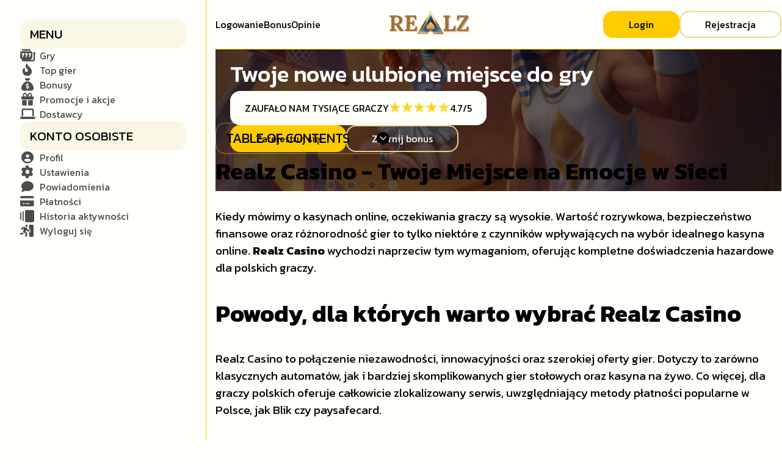

--- FILE ---
content_type: text/html; charset=utf-8
request_url: https://reebokcrossfitmokotow.com/
body_size: 14706
content:
<!DOCTYPE html><html dir=ltr lang=pl><head><meta charset=utf-8><meta content="width=device-width,initial-scale=1" name=viewport><title>Realz Casino Online - Najlepsze Kasyno w Polsce</title><link href=https://fonts.googleapis.com rel=preconnect><link href=https://fonts.gstatic.com rel=preconnect crossorigin=""><script src=https://unpkg.com/embla-carousel/embla-carousel.umd.js></script><link href="https://fonts.googleapis.com/css2?family=Kanit:wght@400;500;600;700&display=swap" rel=stylesheet><link href=/_assets/140dDz2y74iId847.css rel=stylesheet><link href=/_assets/140dDVXdPHfjd847.css rel=stylesheet><link href=/_assets/140dDt-eo87gd847.css rel=stylesheet><script src=https://reebokcrossfitmokotow.com/scripts/index.js data-website-id=fdb593bc-c1b0-400d-b66d-7c0bbcf599d2 defer=""></script><meta content="IE=edge" http-equiv=x-ua-compatible><meta content="index, follow, max-image-preview:large, max-snippet:-1, max-video-preview:-1" name=robots><meta content="Realz Casino - lider wśród polskich kasyn online! Odkryj bezpieczne gry w Realz Kasyno, opinie graczy, login i rejestracja. Dołącz teraz i poczuj emocje! 🔥" name=description><link href=https://reebokcrossfitmokotow.com/pl rel=canonical><meta content="Realz Casino Online - Najlepsze Kasyno w Polsce" property=og:title><meta content="Realz Casino - lider wśród polskich kasyn online! Odkryj bezpieczne gry w Realz Kasyno, opinie graczy, login i rejestracja. Dołącz teraz i poczuj emocje! 🔥" property=og:description><meta content=https://reebokcrossfitmokotow.com property=og:url><meta content=website property=og:type><meta content=https://reebokcrossfitmokotow.com/reebokcrossfitmokotow.png property=og:image><meta content="Realz Casino Online - Najlepsze Kasyno w Polsce" property=og:image:alt><meta content=image/png property=og:image:type><meta content=512 property=og:image:width><meta content=512 property=og:image:height><meta content=pl property=og:locale><meta content=reebokcrossfitmokotow.com property=og:site_name><meta content=summary name=twitter:card><meta content=@reebokcrossfitmokotow.com name=twitter:site><meta content="Realz Casino Online - Najlepsze Kasyno w Polsce" name=twitter:title><meta content="Realz Casino - lider wśród polskich kasyn online! Odkryj bezpieczne gry w Realz Kasyno, opinie graczy, login i rejestracja. Dołącz teraz i poczuj emocje! 🔥" name=twitter:description><meta content=https://reebokcrossfitmokotow.com/reebokcrossfitmokotow.png name=twitter:image><link href=https://reebokcrossfitmokotow.com/ rel=alternate hreflang=x-default><link href=https://reebokcrossfitmokotow.com/pl rel=alternate hreflang=pl-PL><link href=https://reebokcrossfitmokotow.com/ rel=alternate hreflang=pl><meta content=18VX2UNwSM42IcTKvvHS4UisFHZly4CEliH56svs8qU name=google-site-verification><link href=/favicon.ico rel=icon type=image/x-icon><link href=/favicon-16x16.png rel=icon type=image/png sizes=16x16><link href=/favicon-32x32.png rel=icon type=image/png sizes=32x32><link href=/favicon-48x48.png rel=icon type=image/png sizes=48x48><link href=/favicon.svg rel=icon type=image/svg+xml><link href=/manifest.webmanifest rel=manifest><meta content=yes name=mobile-web-app-capable><meta content=#000 name=theme-color><meta content=reebokcrossfitmokotow.com name=application-name><link href=/apple-touch-icon.png rel=apple-touch-icon sizes=180x180><meta content=yes name=apple-mobile-web-app-capable><meta content=black-translucent name=apple-mobile-web-app-status-bar-style><meta content=reebokcrossfitmokotow.com name=apple-mobile-web-app-title></head><body><div class="_1w3sy_1tnxn _268rz_1tnxn"><aside class=_gyl4m_1tnxn><nav><div class=_18cyc_1tnxn><div class=_1koab_1tnxn>Menu</div><ul><li><style>astro-island,astro-slot,astro-static-slot{display:contents}</style><script>(self.Astro||(self.Astro={})).load=async a=>{await(await a())()},window.dispatchEvent(new Event("astro:load"))</script><script>(()=>{var t=Object.defineProperty,e=(e,r,o)=>((e,r,o)=>r in e?t(e,r,{enumerable:!0,configurable:!0,writable:!0,value:o}):e[r]=o)(e,"symbol"!=typeof r?r+"":r,o);{let t={0:t=>n(t),1:t=>o(t),2:t=>new RegExp(t),3:t=>new Date(t),4:t=>new Map(o(t)),5:t=>new Set(o(t)),6:t=>BigInt(t),7:t=>new URL(t),8:t=>new Uint8Array(t),9:t=>new Uint16Array(t),10:t=>new Uint32Array(t),11:t=>1/0*t},r=e=>{let[r,o]=e;return r in t?t[r](o):void 0},o=t=>t.map(r),n=t=>"object"!=typeof t||null===t?t:Object.fromEntries(Object.entries(t).map((([t,e])=>[t,r(e)])));class s extends HTMLElement{constructor(){super(...arguments),e(this,"Component"),e(this,"hydrator"),e(this,"hydrate",(async()=>{var t;if(!this.hydrator||!this.isConnected)return;let e=null==(t=this.parentElement)?void 0:t.closest("astro-island[ssr]");if(e)return void e.addEventListener("astro:hydrate",this.hydrate,{once:!0});let r,o=this.querySelectorAll("astro-slot"),s={},i=this.querySelectorAll("template[data-astro-template]");for(let t of i){let e=t.closest(this.tagName);null!=e&&e.isSameNode(this)&&(s[t.getAttribute("data-astro-template")||"default"]=t.innerHTML,t.remove())}for(let t of o){let e=t.closest(this.tagName);null!=e&&e.isSameNode(this)&&(s[t.getAttribute("name")||"default"]=t.innerHTML)}try{r=this.hasAttribute("props")?n(JSON.parse(decodeURI(atob(this.getAttribute("props"))).replace("reebokcrossfitmokotow.com",""))):{}}catch(t){let e=this.getAttribute("component-url")||"<unknown>",r=this.getAttribute("component-export");throw r&&(e+=` (export ${r})`),console.error(`[hydrate] Error parsing props for component ${e}`,this.getAttribute("props"),t),t}await this.hydrator(this)(this.Component,r,s,{client:this.getAttribute("client")}),this.removeAttribute("ssr"),this.dispatchEvent(new CustomEvent("astro:hydrate"))})),e(this,"unmount",(()=>{this.isConnected||this.dispatchEvent(new CustomEvent("astro:unmount"))}))}disconnectedCallback(){document.removeEventListener("astro:after-swap",this.unmount),document.addEventListener("astro:after-swap",this.unmount,{once:!0})}connectedCallback(){if(this.hasAttribute("await-children")&&"interactive"!==document.readyState&&"complete"!==document.readyState){let t=()=>{document.removeEventListener("DOMContentLoaded",t),e.disconnect(),this.childrenConnectedCallback()},e=new MutationObserver((()=>{var e;(null==(e=this.lastChild)?void 0:e.nodeType)===Node.COMMENT_NODE&&"astro:end"===this.lastChild.nodeValue&&(this.lastChild.remove(),t())}));e.observe(this,{childList:!0}),document.addEventListener("DOMContentLoaded",t)}else this.childrenConnectedCallback()}async childrenConnectedCallback(){let t=this.getAttribute("before-hydration-url");t&&await import(t),this.start()}async start(){let t=JSON.parse(decodeURI(atob(this.getAttribute("opts"))).replace("reebokcrossfitmokotow.com","")),e=this.getAttribute("client");if(void 0!==Astro[e])try{await Astro[e]((async()=>{let t=this.getAttribute("renderer-url"),[e,{default:r}]=await Promise.all([import(this.getAttribute("component-url")),t?import(t):()=>()=>{}]),o=this.getAttribute("component-export")||"default";if(o.includes(".")){this.Component=e;for(let t of o.split("."))this.Component=this.Component[t]}else this.Component=e[o];return this.hydrator=r,this.hydrate}),t,this)}catch(t){console.error(`[astro-island] Error hydrating ${this.getAttribute("component-url")}`,t)}else window.addEventListener(`astro:${e}`,(()=>this.start()),{once:!0})}attributeChangedCallback(){this.hydrate()}}e(s,"observedAttributes",["props"]),customElements.get("astro-island")||customElements.define("astro-island",s)}})()</script><astro-island await-children client=load component-export=default component-url=/_assets/b34eD18Kaer_2a5a.js opts="cmVlYm9rY3Jvc3NmaXRtb2tvdG93LmNvbSU3QiUyMm5hbWUlMjI6JTIyRXh0ZXJuYWxBc2lkZUxpbmslMjIsJTIydmFsdWUlMjI6dHJ1ZSU3RA==" prefix=r23 props="[base64]" renderer-url=/_assets/80eeBZfGaV9P2d6a.js ssr uid=Z2wjzcI><button><i class="fa-solid fa-slot-machine"></i>Gry</button></astro-island></li><li><astro-island await-children client=load component-export=default component-url=/_assets/b34eD18Kaer_2a5a.js opts="cmVlYm9rY3Jvc3NmaXRtb2tvdG93LmNvbSU3QiUyMm5hbWUlMjI6JTIyRXh0ZXJuYWxBc2lkZUxpbmslMjIsJTIydmFsdWUlMjI6dHJ1ZSU3RA==" prefix=r24 props="[base64]" renderer-url=/_assets/80eeBZfGaV9P2d6a.js ssr uid=7GHeW><button><i class="fa-solid fa-fire-flame-curved"></i>Top gier</button></astro-island></li><li><astro-island await-children client=load component-export=default component-url=/_assets/b34eD18Kaer_2a5a.js opts="cmVlYm9rY3Jvc3NmaXRtb2tvdG93LmNvbSU3QiUyMm5hbWUlMjI6JTIyRXh0ZXJuYWxBc2lkZUxpbmslMjIsJTIydmFsdWUlMjI6dHJ1ZSU3RA==" prefix=r25 props="[base64]" renderer-url=/_assets/80eeBZfGaV9P2d6a.js ssr uid=29uLpn><button><i class="fa-solid fa-sack-dollar"></i>Bonusy</button></astro-island></li><li><astro-island await-children client=load component-export=default component-url=/_assets/b34eD18Kaer_2a5a.js opts="cmVlYm9rY3Jvc3NmaXRtb2tvdG93LmNvbSU3QiUyMm5hbWUlMjI6JTIyRXh0ZXJuYWxBc2lkZUxpbmslMjIsJTIydmFsdWUlMjI6dHJ1ZSU3RA==" prefix=r26 props="[base64]" renderer-url=/_assets/80eeBZfGaV9P2d6a.js ssr uid=Z11ArYR><button><i class="fa-solid fa-gift"></i>Promocje i akcje</button></astro-island></li><li><astro-island await-children client=load component-export=default component-url=/_assets/b34eD18Kaer_2a5a.js opts="cmVlYm9rY3Jvc3NmaXRtb2tvdG93LmNvbSU3QiUyMm5hbWUlMjI6JTIyRXh0ZXJuYWxBc2lkZUxpbmslMjIsJTIydmFsdWUlMjI6dHJ1ZSU3RA==" prefix=r27 props="[base64]" renderer-url=/_assets/80eeBZfGaV9P2d6a.js ssr uid=Z27IlhX><button><i class="fa-solid fa-laptop"></i>Dostawcy</button></astro-island></li></ul></div><div class=_18cyc_1tnxn><div class=_1koab_1tnxn>Konto osobiste</div><ul><li><astro-island await-children client=load component-export=default component-url=/_assets/b34eD18Kaer_2a5a.js opts="cmVlYm9rY3Jvc3NmaXRtb2tvdG93LmNvbSU3QiUyMm5hbWUlMjI6JTIyRXh0ZXJuYWxBc2lkZUxpbmslMjIsJTIydmFsdWUlMjI6dHJ1ZSU3RA==" prefix=r28 props="[base64]" renderer-url=/_assets/80eeBZfGaV9P2d6a.js ssr uid=i66Y6><button><i class="fa-solid fa-circle-user"></i>Profil</button></astro-island></li><li><astro-island await-children client=load component-export=default component-url=/_assets/b34eD18Kaer_2a5a.js opts="cmVlYm9rY3Jvc3NmaXRtb2tvdG93LmNvbSU3QiUyMm5hbWUlMjI6JTIyRXh0ZXJuYWxBc2lkZUxpbmslMjIsJTIydmFsdWUlMjI6dHJ1ZSU3RA==" prefix=r29 props="[base64]" renderer-url=/_assets/80eeBZfGaV9P2d6a.js ssr uid=ZgxX9X><button><i class="fa-solid fa-gear"></i>Ustawienia</button></astro-island></li><li><astro-island await-children client=load component-export=default component-url=/_assets/b34eD18Kaer_2a5a.js opts="cmVlYm9rY3Jvc3NmaXRtb2tvdG93LmNvbSU3QiUyMm5hbWUlMjI6JTIyRXh0ZXJuYWxBc2lkZUxpbmslMjIsJTIydmFsdWUlMjI6dHJ1ZSU3RA==" prefix=r30 props="[base64]" renderer-url=/_assets/80eeBZfGaV9P2d6a.js ssr uid=10s46N><button><i class="fa-solid fa-comment"></i>Powiadomienia</button></astro-island></li><li><astro-island await-children client=load component-export=default component-url=/_assets/b34eD18Kaer_2a5a.js opts="cmVlYm9rY3Jvc3NmaXRtb2tvdG93LmNvbSU3QiUyMm5hbWUlMjI6JTIyRXh0ZXJuYWxBc2lkZUxpbmslMjIsJTIydmFsdWUlMjI6dHJ1ZSU3RA==" prefix=r31 props="[base64]" renderer-url=/_assets/80eeBZfGaV9P2d6a.js ssr uid=2h1PAP><button><i class="fa-solid fa-credit-card"></i>Płatności</button></astro-island></li><li><astro-island await-children client=load component-export=default component-url=/_assets/b34eD18Kaer_2a5a.js opts="cmVlYm9rY3Jvc3NmaXRtb2tvdG93LmNvbSU3QiUyMm5hbWUlMjI6JTIyRXh0ZXJuYWxBc2lkZUxpbmslMjIsJTIydmFsdWUlMjI6dHJ1ZSU3RA==" prefix=r32 props=[base64] renderer-url=/_assets/80eeBZfGaV9P2d6a.js ssr uid=Z1x9J3v><button><i class="fa-solid fa-rectangle-vertical-history"></i>Historia aktywności</button></astro-island></li><li><astro-island await-children client=load component-export=default component-url=/_assets/b34eD18Kaer_2a5a.js opts="cmVlYm9rY3Jvc3NmaXRtb2tvdG93LmNvbSU3QiUyMm5hbWUlMjI6JTIyRXh0ZXJuYWxBc2lkZUxpbmslMjIsJTIydmFsdWUlMjI6dHJ1ZSU3RA==" prefix=r33 props="[base64]" renderer-url=/_assets/80eeBZfGaV9P2d6a.js ssr uid=dLiVd><button><i class="fa-solid fa-person-to-door"></i>Wyloguj się</button></astro-island></li></ul></div></nav></aside><div class=_1oa3n_1tnxn><header class=_1xs47_g1xm2><div class=_exa34_g1xm2><div class=_qcphj_g1xm2><nav class=_oh4a5_g1xm2><ul><li><a href=/logowanie>Logowanie</a></li><li><a href=/bonus>Bonus</a></li><li><a href=/opinie-graczy>Opinie</a></li></ul></nav><div class=_gyl4m_g1xm2><div class=_18cyc_1tnxn><div class=_1koab_1tnxn>Menu</div><ul><li><astro-island await-children client=load component-export=default component-url=/_assets/b34eD18Kaer_2a5a.js opts="cmVlYm9rY3Jvc3NmaXRtb2tvdG93LmNvbSU3QiUyMm5hbWUlMjI6JTIyRXh0ZXJuYWxBc2lkZUxpbmslMjIsJTIydmFsdWUlMjI6dHJ1ZSU3RA==" prefix=r12 props="[base64]" renderer-url=/_assets/80eeBZfGaV9P2d6a.js ssr uid=Z2wjzcI><button><i class="fa-solid fa-slot-machine"></i>Gry</button></astro-island></li><li><astro-island await-children client=load component-export=default component-url=/_assets/b34eD18Kaer_2a5a.js opts="cmVlYm9rY3Jvc3NmaXRtb2tvdG93LmNvbSU3QiUyMm5hbWUlMjI6JTIyRXh0ZXJuYWxBc2lkZUxpbmslMjIsJTIydmFsdWUlMjI6dHJ1ZSU3RA==" prefix=r13 props="[base64]" renderer-url=/_assets/80eeBZfGaV9P2d6a.js ssr uid=7GHeW><button><i class="fa-solid fa-fire-flame-curved"></i>Top gier</button></astro-island></li><li><astro-island await-children client=load component-export=default component-url=/_assets/b34eD18Kaer_2a5a.js opts="cmVlYm9rY3Jvc3NmaXRtb2tvdG93LmNvbSU3QiUyMm5hbWUlMjI6JTIyRXh0ZXJuYWxBc2lkZUxpbmslMjIsJTIydmFsdWUlMjI6dHJ1ZSU3RA==" prefix=r14 props="[base64]" renderer-url=/_assets/80eeBZfGaV9P2d6a.js ssr uid=29uLpn><button><i class="fa-solid fa-sack-dollar"></i>Bonusy</button></astro-island></li><li><astro-island await-children client=load component-export=default component-url=/_assets/b34eD18Kaer_2a5a.js opts="cmVlYm9rY3Jvc3NmaXRtb2tvdG93LmNvbSU3QiUyMm5hbWUlMjI6JTIyRXh0ZXJuYWxBc2lkZUxpbmslMjIsJTIydmFsdWUlMjI6dHJ1ZSU3RA==" prefix=r15 props="[base64]" renderer-url=/_assets/80eeBZfGaV9P2d6a.js ssr uid=Z11ArYR><button><i class="fa-solid fa-gift"></i>Promocje i akcje</button></astro-island></li><li><astro-island await-children client=load component-export=default component-url=/_assets/b34eD18Kaer_2a5a.js opts="cmVlYm9rY3Jvc3NmaXRtb2tvdG93LmNvbSU3QiUyMm5hbWUlMjI6JTIyRXh0ZXJuYWxBc2lkZUxpbmslMjIsJTIydmFsdWUlMjI6dHJ1ZSU3RA==" prefix=r16 props="[base64]" renderer-url=/_assets/80eeBZfGaV9P2d6a.js ssr uid=Z27IlhX><button><i class="fa-solid fa-laptop"></i>Dostawcy</button></astro-island></li></ul></div><div class=_18cyc_1tnxn><div class=_1koab_1tnxn>Konto osobiste</div><ul><li><astro-island await-children client=load component-export=default component-url=/_assets/b34eD18Kaer_2a5a.js opts="cmVlYm9rY3Jvc3NmaXRtb2tvdG93LmNvbSU3QiUyMm5hbWUlMjI6JTIyRXh0ZXJuYWxBc2lkZUxpbmslMjIsJTIydmFsdWUlMjI6dHJ1ZSU3RA==" prefix=r17 props="[base64]" renderer-url=/_assets/80eeBZfGaV9P2d6a.js ssr uid=i66Y6><button><i class="fa-solid fa-circle-user"></i>Profil</button></astro-island></li><li><astro-island await-children client=load component-export=default component-url=/_assets/b34eD18Kaer_2a5a.js opts="cmVlYm9rY3Jvc3NmaXRtb2tvdG93LmNvbSU3QiUyMm5hbWUlMjI6JTIyRXh0ZXJuYWxBc2lkZUxpbmslMjIsJTIydmFsdWUlMjI6dHJ1ZSU3RA==" prefix=r18 props="[base64]" renderer-url=/_assets/80eeBZfGaV9P2d6a.js ssr uid=ZgxX9X><button><i class="fa-solid fa-gear"></i>Ustawienia</button></astro-island></li><li><astro-island await-children client=load component-export=default component-url=/_assets/b34eD18Kaer_2a5a.js opts="cmVlYm9rY3Jvc3NmaXRtb2tvdG93LmNvbSU3QiUyMm5hbWUlMjI6JTIyRXh0ZXJuYWxBc2lkZUxpbmslMjIsJTIydmFsdWUlMjI6dHJ1ZSU3RA==" prefix=r19 props="[base64]" renderer-url=/_assets/80eeBZfGaV9P2d6a.js ssr uid=10s46N><button><i class="fa-solid fa-comment"></i>Powiadomienia</button></astro-island></li><li><astro-island await-children client=load component-export=default component-url=/_assets/b34eD18Kaer_2a5a.js opts="cmVlYm9rY3Jvc3NmaXRtb2tvdG93LmNvbSU3QiUyMm5hbWUlMjI6JTIyRXh0ZXJuYWxBc2lkZUxpbmslMjIsJTIydmFsdWUlMjI6dHJ1ZSU3RA==" prefix=r20 props="[base64]" renderer-url=/_assets/80eeBZfGaV9P2d6a.js ssr uid=2h1PAP><button><i class="fa-solid fa-credit-card"></i>Płatności</button></astro-island></li><li><astro-island await-children client=load component-export=default component-url=/_assets/b34eD18Kaer_2a5a.js opts="cmVlYm9rY3Jvc3NmaXRtb2tvdG93LmNvbSU3QiUyMm5hbWUlMjI6JTIyRXh0ZXJuYWxBc2lkZUxpbmslMjIsJTIydmFsdWUlMjI6dHJ1ZSU3RA==" prefix=r21 props=[base64] renderer-url=/_assets/80eeBZfGaV9P2d6a.js ssr uid=Z1x9J3v><button><i class="fa-solid fa-rectangle-vertical-history"></i>Historia aktywności</button></astro-island></li><li><astro-island await-children client=load component-export=default component-url=/_assets/b34eD18Kaer_2a5a.js opts="cmVlYm9rY3Jvc3NmaXRtb2tvdG93LmNvbSU3QiUyMm5hbWUlMjI6JTIyRXh0ZXJuYWxBc2lkZUxpbmslMjIsJTIydmFsdWUlMjI6dHJ1ZSU3RA==" prefix=r22 props="[base64]" renderer-url=/_assets/80eeBZfGaV9P2d6a.js ssr uid=dLiVd><button><i class="fa-solid fa-person-to-door"></i>Wyloguj się</button></astro-island></li></ul></div></div></div><a href=/ class=_qchmb_g1xm2><img alt="logo realz kasyno" decoding=async fetchpriority=auto height=96 loading=eager src=/_assets/realz-kasyno-logo.DZqcXKh__1tuhaU.webp width=246></a><div></div><div class=_bh9sl_g1xm2><astro-island await-children client=load component-export=default component-url=/_assets/b417BE2a6z5q6839.js opts="cmVlYm9rY3Jvc3NmaXRtb2tvdG93LmNvbSU3QiUyMm5hbWUlMjI6JTIyVHJhY2tCdXR0b24lMjIsJTIydmFsdWUlMjI6dHJ1ZSU3RA==" prefix=r8 props=[base64] renderer-url=/_assets/80eeBZfGaV9P2d6a.js ssr uid=IuCHX><button class="_1urys_vtduw undefined _qcicf_vtduw"><span>Login</span></button></astro-island><astro-island await-children client=load component-export=default component-url=/_assets/b417BE2a6z5q6839.js opts="cmVlYm9rY3Jvc3NmaXRtb2tvdG93LmNvbSU3QiUyMm5hbWUlMjI6JTIyVHJhY2tCdXR0b24lMjIsJTIydmFsdWUlMjI6dHJ1ZSU3RA==" prefix=r9 props="[base64]" renderer-url=/_assets/80eeBZfGaV9P2d6a.js ssr uid=Z1DdjdO><button class="_1urys_vtduw undefined _1ovka_vtduw"><span>Rejestracja</span></button></astro-island></div><button class=_1xrzz_g1xm2 id=menu-button aria-label=Menu><svg height=16 viewBox="0 0 16 16" width=16 xmlns=http://www.w3.org/2000/svg><rect height=3 rx=1.5 width=16 y=0></rect><rect height=3 rx=1.5 width=16 y=6.5></rect><rect height=3 rx=1.5 width=16 y=13></rect></svg></button></div><script type=module>const t=document.querySelector("#menu-button"),e=document.querySelector("header");if(t&&e){const o=()=>{"true"===e.getAttribute("open")?(e.removeAttribute("open"),document.body.classList.remove("menu-locked")):(e.setAttribute("open","true"),document.body.classList.add("menu-locked"))};t.addEventListener("click",o)}</script></header><section class=_1hfc4_1cud5><img alt="realz kasyno online" decoding=async fetchpriority=high height=437 loading=eager src=/_assets/realzcasino-banner.DBLU6uue_12grtJ.webp width=950 class=_st7a2_1cud5 sizes="(max-width: 480px) 480px, (max-width: 768px) 768px, (max-width: 1440px) 1440px, 950px" srcset="/_assets/realzcasino-banner.DBLU6uue_Z1HO8V8.webp 480w, /_assets/realzcasino-banner.DBLU6uue_1j7ihA.webp 768w, /_assets/realzcasino-banner.DBLU6uue_12grtJ.webp 950w" title="Realz Casino"><div class=_exa34_1cud5><h1 class=_gyrpj_1cud5>Realz Casino online</h1><div class=_gzeep_1cud5>Twoje nowe ulubione miejsce do gry</div><div class=_1pb1j_1cud5 itemscope="" itemtype=https://schema.org/Game><p>Zaufało nam tysiące graczy</p><div class=_ii3h0_1cud5><div class=_h5ciz_yu0wu role=img><svg height=20 viewBox="0 0 24 24" width=20 fill=none xmlns=http://www.w3.org/2000/svg><path d="M12 2L14.09 8.26H20.82L15.36 12.14L17.45 18.4L12 14.52L6.55 18.4L8.64 12.14L3.18 8.26H9.91L12 2Z" stroke=#FBD30A stroke-width=1.5 fill=#FBD30A fill-opacity=1></path></svg><svg height=20 viewBox="0 0 24 24" width=20 fill=none xmlns=http://www.w3.org/2000/svg><path d="M12 2L14.09 8.26H20.82L15.36 12.14L17.45 18.4L12 14.52L6.55 18.4L8.64 12.14L3.18 8.26H9.91L12 2Z" stroke=#FBD30A stroke-width=1.5 fill=#FBD30A fill-opacity=1></path></svg><svg height=20 viewBox="0 0 24 24" width=20 fill=none xmlns=http://www.w3.org/2000/svg><path d="M12 2L14.09 8.26H20.82L15.36 12.14L17.45 18.4L12 14.52L6.55 18.4L8.64 12.14L3.18 8.26H9.91L12 2Z" stroke=#FBD30A stroke-width=1.5 fill=#FBD30A fill-opacity=1></path></svg><svg height=20 viewBox="0 0 24 24" width=20 fill=none xmlns=http://www.w3.org/2000/svg><path d="M12 2L14.09 8.26H20.82L15.36 12.14L17.45 18.4L12 14.52L6.55 18.4L8.64 12.14L3.18 8.26H9.91L12 2Z" stroke=#FBD30A stroke-width=1.5 fill=#FBD30A fill-opacity=1></path></svg><svg height=20 viewBox="0 0 24 24" width=20 fill=none xmlns=http://www.w3.org/2000/svg><path d="M12 2L14.09 8.26H20.82L15.36 12.14L17.45 18.4L12 14.52L6.55 18.4L8.64 12.14L3.18 8.26H9.91L12 2Z" stroke=#FBD30A stroke-width=1.5 fill=#FBD30A fill-opacity=0.7000000000000002></path></svg></div><span itemprop=aggregateRating itemscope="" itemtype=https://schema.org/AggregateRating><span itemprop=ratingValue>4.7</span>/ <span itemprop=bestRating>5</span><meta content=4520 itemprop=reviewCount></span></div><meta content=reebokcrossfitmokotow.com itemprop=name></div><div class=_bh9sl_1cud5><astro-island await-children client=load component-export=default component-url=/_assets/b417BE2a6z5q6839.js opts="cmVlYm9rY3Jvc3NmaXRtb2tvdG93LmNvbSU3QiUyMm5hbWUlMjI6JTIyVHJhY2tCdXR0b24lMjIsJTIydmFsdWUlMjI6dHJ1ZSU3RA==" prefix=r1 props="[base64]" renderer-url=/_assets/80eeBZfGaV9P2d6a.js ssr uid=24LXU0><button class="_1urys_vtduw undefined _qcicf_vtduw"><span>Zarejestruj się</span></button></astro-island><astro-island await-children client=load component-export=default component-url=/_assets/b417BE2a6z5q6839.js opts="cmVlYm9rY3Jvc3NmaXRtb2tvdG93LmNvbSU3QiUyMm5hbWUlMjI6JTIyVHJhY2tCdXR0b24lMjIsJTIydmFsdWUlMjI6dHJ1ZSU3RA==" prefix=r2 props="[base64]" renderer-url=/_assets/80eeBZfGaV9P2d6a.js ssr uid=Z2c9cTx><button class="_1urys_vtduw undefined _1ovka_vtduw _1ovka_1cud5"><span>Zgarnij bonus</span></button></astro-island></div></div></section><section class=_1hfc4_1wuq9><div class=_exa34_1wuq9><div class=_oh3sr_1wuq9><div class=_1xs47_1wuq9 id=_6xi8zal>Table of contents <span class=_qci42_1wuq9><svg height=24 viewBox="0 0 24 24" width=24 fill=none><path d="M9 5L16 12L9 19" stroke=currentColor stroke-width=2 stroke-linecap=round stroke-linejoin=round></path></svg></span></div><nav class=_oh4a5_1wuq9><ul><li><a href=#realz-casino-twoje-miejsce-na-emocje-w-sieci>Realz Casino - Twoje Miejsce na Emocje w Sieci</a></li><li><a href=#powody-dla-ktorych-warto-wybrac-realz-casino>Powody, dla których warto wybrać Realz Casino</a></li><li><a href=#proces-rejestracji-w-realz-kasyno>Proces rejestracji w Realz Kasyno</a></li><li><a href=#oferta-gier-w-realz-casino>Oferta gier w Realz Casino</a></li><li><a href=#promocje-i-bonusy-w-realz-casino>Promocje i bonusy w Realz Casino</a></li><li><a href=#metody-platnosci-dostepne-dla-polskich-graczy>Metody płatności dostępne dla polskich graczy</a></li><li><a href=#realz-casino-na-urzadzenia-mobilne>Realz Casino na urządzenia mobilne</a></li><li><a href=#obsluga-klienta-w-realz-casino>Obsługa klienta w Realz Casino</a></li><li><a href=#opinie-i-ocena-graczy-na-temat-realz-casino>Opinie i ocena graczy na temat Realz Casino</a></li><li><a href=#faq-realz-casino>FAQ Realz Casino</a></li></ul></nav></div><div class=_1iwvc_1wuq9><h2 id=realz-casino-twoje-miejsce-na-emocje-w-sieci>Realz Casino - Twoje Miejsce na Emocje w Sieci</h2><p>Kiedy mówimy o kasynach online, oczekiwania graczy są wysokie. Wartość rozrywkowa, bezpieczeństwo finansowe oraz różnorodność gier to tylko niektóre z czynników wpływających na wybór idealnego kasyna online. <strong>Realz Casino</strong> wychodzi naprzeciw tym wymaganiom, oferując kompletne doświadczenia hazardowe dla polskich graczy.</p><h2 id=powody-dla-ktorych-warto-wybrac-realz-casino>Powody, dla których warto wybrać Realz Casino</h2><p>Realz Casino to połączenie niezawodności, innowacyjności oraz szerokiej oferty gier. Dotyczy to zarówno klasycznych automatów, jak i bardziej skomplikowanych gier stołowych oraz kasyna na żywo. Co więcej, dla graczy polskich oferuje całkowicie zlokalizowany serwis, uwzględniający metody płatności popularne w Polsce, jak Blik czy paysafecard.</p><h3 id=bezpieczenstwo-i-legalnosc>Bezpieczeństwo i legalność</h3><p>Bezpieczeństwo w kasynach online to podstawa. Realz Casino dba o wszelkie środki ostrożności, by jego użytkownicy mogli cieszyć się grą bez obaw. Platforma wykorzystuje najnowocześniejsze technologie szyfrowania danych, zapewniając ochronę informacji osobistych i finansowych swoich graczy.</p><h3 id=licencja>Licencja</h3><p>Real Casino działa na podstawie licencji wydanej przez Malta Gaming Authority (MGA), numer licencji: MGA/B2C/315/2016. Ta licencja zapewnia, że wszystkie operacje w kasynie są w pełni zgodne z obowiązującymi przepisami prawa oraz prowadzone w sposób uczciwy i transparentny, zgodnie z międzynarodowymi standardami regulacji hazardu online.</p><h2 id=proces-rejestracji-w-realz-kasyno>Proces rejestracji w Realz Kasyno</h2><p>Rejestracja w Realz Casino została zaprojektowana tak, aby była szybka i intuicyjna. Poniżej znajdziesz pełną instrukcję, jak rozpocząć swoją przygodę z Realz.</p><ol><li><strong>Wejdź na stronę <a href=/ >Realz Casino</a></strong> poprzez preferowaną przeglądarkę.</li><li><strong>Kliknij przycisk „Rejestracja”</strong>, aby rozpocząć proces zakładania konta.</li><li><strong>Wypełnij formularz rejestracyjny</strong>, podając swoje dane osobowe, takie jak imię, nazwisko, adres e-mail i preferowaną walutę.</li><li><strong>Potwierdź rejestrację</strong>, klikając link aktywacyjny otrzymany na e-mail.</li><li><strong>Zaloguj się</strong> za pomocą swojego nowego konta i ciesz się szeroką ofertą gier!</li></ol><p><img alt="realz casino logowanie" decoding=async fetchpriority=auto height=821 loading=lazy src=/_assets/realz_casino_logowanie_82d7fd08c6.DbyCkpVA_dP8fS.webp width=677></p><h2 id=oferta-gier-w-realz-casino>Oferta gier w Realz Casino</h2><h3 id=automaty-do-gier>Automaty do gier</h3><p>Realz Casino może poszczycić się ogromną liczbą automatów do gier. Znajdziesz tu zarówno klasyczne sloty, jak i najnowsze tytuły z efektowną grafiką i innowacyjnymi funkcjami bonusowymi. Popularne sloty, takie jak Starburst czy Gonzo’s Quest, zapewniają godziny doskonałej rozrywki.</p><h3 id=gry-stolowe-i-kasyno-na-zywo>Gry stołowe i kasyno na żywo</h3><p>Dla miłośników klasycznych doświadczeń kasynowych Realz oferuje bogatą kolekcję gier stołowych, w tym różne odmiany blackjacka, ruletki oraz pokera. Dodatkowo, strefa kasyna na żywo cieszy się ogromną popularnością, oferując możliwość gry z prawdziwymi krupierami.</p><h3 id=oferta-gier-dla-polskich-graczy>Oferta gier dla polskich graczy</h3><p>Gracze z Polski mogą cieszyć się nie tylko znanymi na całym świecie tytułami, lecz także grami dostosowanymi do lokalnych preferencji. W kasynie Realz każdy znajdzie coś dla siebie.</p><h2 id=promocje-i-bonusy-w-realz-casino>Promocje i bonusy w Realz Casino</h2><p><img alt="bonusy w Realz Casino" decoding=async fetchpriority=auto height=765 loading=lazy src=/_assets/bonusy_w_realz_casino_c9317d0f2b.CVyx1B2E_Z1SUcDN.webp width=1051></p><h3 id=bonusy-powitalne>Bonusy powitalne</h3><p>Nowi gracze w <strong>Realz Casino</strong> mogą liczyć na atrakcyjne <strong>bonusy za rejestrację</strong>. Obejmują one zarówno <strong>bonus pieniężny</strong>, jak i darmowe spiny do wykorzystania na wybranych automatach.</p><div><table><thead><tr><th>Element</th><th>Opis</th></tr></thead><tbody><tr><td>Bonus za pierwszą wpłatę</td><td>100% do 1000 PLN + 100 darmowych spinów</td></tr><tr><td>Bonus bez depozytu</td><td>50 darmowych spinów na slot Starburst</td></tr></tbody></table></div><p><img alt="realz casino bonus powitalny" decoding=async fetchpriority=auto height=846 loading=lazy src=/_assets/realz_casino_bonus_powitalny_50778c30c6.BlghA91W_zdOJT.webp width=660></p><h3 id=program-lojalnosciowy>Program lojalnościowy</h3><p>Stali gracze mogą czerpać korzyści z programu lojalnościowego, który nagradza ich aktywność dodatkowymi punktami, bonusami oraz ofertami specjalnymi. Długoterminowi użytkownicy mogą liczyć na atrakcyjne oferty cashback oraz personalizowane promocje.</p><h2 id=metody-platnosci-dostepne-dla-polskich-graczy>Metody płatności dostępne dla polskich graczy</h2><p>Wybór odpowiedniej metody płatności to klucz do szybkiego i bezproblemowego korzystania z kasyna online. Realz Casino oferuje szeroką gamę opcji wpłat i wypłat uwzględniając potrzeby polskich klientów.</p><h3 id=wplaty>Wpłaty</h3><p>Gracze mogą dokonywać wpłat za pomocą popularnych metod takich jak <strong>Blik</strong>, <strong>karty kredytowe i debetowe</strong> (Visa, MasterCard) oraz <strong>przelewy bankowe</strong>. Dokonanie wpłaty jest zazwyczaj natychmiastowe, co pozwala na szybkie rozpoczęcie gry.</p><h3 id=wyplata-wygranych>Wypłata wygranych</h3><p>Proces wypłaty wygranych w Realz Casino jest prosty i bezpieczny. Gracze mogą wypłacać pieniądze za pomocą tych samych metod, które zostały użyte do depozytu. Zwykle oczekiwany czas realizacji wypłat wynosi do 48 godzin, choć może się różnić w zależności od wybranej metody.</p><h2 id=realz-casino-na-urzadzenia-mobilne>Realz Casino na urządzenia mobilne</h2><p>Współczesny gracz oczekuje możliwości grania w dowolnym miejscu i czasie. <strong>Realz Casino</strong> zapewnia doskonałe wsparcie dla urządzeń mobilnych, oferując w pełni responsywną wersję strony oraz dedykowane aplikacje na <strong>Android</strong> i <strong>iOS</strong>.</p><h3 id=aplikacja-mobilna>Aplikacja mobilna</h3><p>Pobranie aplikacji Realz Casino jest proste i intuicyjne:</p><ol><li>Odwiedź sklep Google Play lub Apple App Store.</li><li>Wyszukaj „<strong>Realz Casino</strong>”.</li><li>Pobierz i zainstaluj aplikację na swoim urządzeniu.</li><li>Zaloguj się lub zarejestruj nowe konto.</li></ol><p>Dzięki aplikacji gracze mają dostęp do wszystkich funkcji kasyna bez żadnych ograniczeń, w tym do ulubionych gier i szybkim transakcjom finansowym.</p><h2 id=obsluga-klienta-w-realz-casino>Obsługa klienta w Realz Casino</h2><p>Profesjonalna i dostępna obsługa klienta to podstawa dobrego kasyna online. Realz Casino oferuje <strong>24/7 wsparcie</strong>, dostępne zarówno za pośrednictwem czatu na żywo, jak i e-maila. Gracze mogą liczyć na szybkie i fachowe wsparcie w każdym aspekcie korzystania z kasyna.</p><h2 id=opinie-i-ocena-graczy-na-temat-realz-casino>Opinie i ocena graczy na temat Realz Casino</h2><p>Realz Casino cieszy się pozytywnymi opiniami wśród swoich użytkowników. Gracze doceniają atrakcyjną ofertę bonusową, prostotę rejestracji oraz intuicyjność interfejsu. Również aspekt bezpieczeństwa i polityka odpowiedzialnego hazardu zostały wysoko ocenione przez społeczność.</p><h3 id=opinie-uzytkownikow>Opinie użytkowników</h3><ul><li><p>“Realz Casino to moim zdaniem jedno z najlepszych kasyn online! Kolekcja gier jest ogromna, a bonusy przyciągają nowych graczy. Polecam każdemu!”</p></li><li><p>“Realz zapewnia rewelacyjny serwis na urządzenia mobilne. Gra jest płynna, a dostęp do konta wygodny i szybki. Świetna robota!”</p></li></ul><p>Realz Casino to miejsce, które dostarcza niezapomnianych wrażeń podczas gry online. Dzięki bogatej ofercie gier, atrakcyjnym bonusom oraz doskonałemu wsparciu graczy spełnia najwyższe standardy oczekiwań. Jeżeli jesteś entuzjastą hazardu w Polsce, rozważ dołączenie do społeczności Realz i sam sprawdź, co jeszcze oferuje to wyjątkowe kasyno. <a href=/ >Zarejestruj się już dziś w Realz Casino</a> i rozpocznij przygodę swojego życia w świecie online!</p><p>Dołącz do Realz i odkryj, jak wygląda prawdziwe kasyno na wyciągnięcie ręki. Bon voyage!</p></div></div><script>!function(){const t=document.getElementById("_6xi8zal");t&&(t.setAttribute("open","false"),t.addEventListener("click",(e=>{if(e.target instanceof HTMLElement&&e.target.closest("a"))return;const n="true"===t.getAttribute("open");t.setAttribute("open",n?"false":"true")})))}()</script></section><section class=_1hfc4_1ti7o><astro-island await-children client=load component-export=default component-url=/_assets/b417BE2a6z5q6839.js opts="cmVlYm9rY3Jvc3NmaXRtb2tvdG93LmNvbSU3QiUyMm5hbWUlMjI6JTIyVHJhY2tCdXR0b24lMjIsJTIydmFsdWUlMjI6dHJ1ZSU3RA==" prefix=r0 props="[base64]" renderer-url=/_assets/80eeBZfGaV9P2d6a.js ssr uid=Z2dy4z><button class="_1urys_vtduw undefined _qcicf_vtduw"><span>Zgarnij 200% Bonus</span></button></astro-island></section><section class="_1hfc4_kjpl2 _qcicf_kjpl2"><div class=_exa34_kjpl2><div class=_1oa3n_kjpl2><h3 id=odbierz-bonus-powitalny>Odbierz Bonus Powitalny 🇵🇱</h3><p>Dołącz do Realz Casino i ciesz się wyjątkową ofertą!</p><ul><li>100% do 1000 zł</li><li>50 Darmowych Spinów na wybrane automaty 🎰</li></ul><div class=_bh9sl_kjpl2><astro-island await-children client=load component-export=default component-url=/_assets/b417BE2a6z5q6839.js opts="cmVlYm9rY3Jvc3NmaXRtb2tvdG93LmNvbSU3QiUyMm5hbWUlMjI6JTIyVHJhY2tCdXR0b24lMjIsJTIydmFsdWUlMjI6dHJ1ZSU3RA==" prefix=r3 props="[base64]" renderer-url=/_assets/80eeBZfGaV9P2d6a.js ssr uid=A448M><button class="_1urys_vtduw undefined _qcicf_vtduw"><span>Dołącz Teraz</span></button></astro-island></div></div><img alt="logo realz kasyno" decoding=async fetchpriority=auto height=258 loading=eager src=/_assets/realz-kasyno-logo.DZqcXKh__Z1Msg9S.webp width=660 class=_gykcp_kjpl2 sizes="(max-width: 480px) 480px, (max-width: 768px) 768px, (max-width: 1440px) 1440px, 660px" srcset="/_assets/realz-kasyno-logo.DZqcXKh__ZeCJd2.webp 480w, /_assets/realz-kasyno-logo.DZqcXKh__Z1Msg9S.webp 660w"></div></section><section class=_1hfc4_jbg2z><div class=_exa34_jbg2z><h2 class=_gyrpj_jbg2z>Najlepsze Oferty Kasynowe w Polsce</h2><div class=_qc870_jbg2z><div class=_gtwj5_jbg2z><img alt="logo realz kasyno" decoding=async fetchpriority=auto height=35 loading=lazy src=/_assets/realz-kasyno-logo.DZqcXKh__2v2bXt.webp width=90 class=_qchmb_jbg2z><div><h3 class=_eujmi_jbg2z>FortunaBet</h3></div></div><div class=_1pb1j_jbg2z><div class=_ii3h0_jbg2z><div class=_h5ciz_yu0wu role=img><svg height=20 viewBox="0 0 24 24" width=20 fill=none xmlns=http://www.w3.org/2000/svg><path d="M12 2L14.09 8.26H20.82L15.36 12.14L17.45 18.4L12 14.52L6.55 18.4L8.64 12.14L3.18 8.26H9.91L12 2Z" stroke=#FBD30A stroke-width=1.5 fill=#FBD30A fill-opacity=1></path></svg><svg height=20 viewBox="0 0 24 24" width=20 fill=none xmlns=http://www.w3.org/2000/svg><path d="M12 2L14.09 8.26H20.82L15.36 12.14L17.45 18.4L12 14.52L6.55 18.4L8.64 12.14L3.18 8.26H9.91L12 2Z" stroke=#FBD30A stroke-width=1.5 fill=#FBD30A fill-opacity=1></path></svg><svg height=20 viewBox="0 0 24 24" width=20 fill=none xmlns=http://www.w3.org/2000/svg><path d="M12 2L14.09 8.26H20.82L15.36 12.14L17.45 18.4L12 14.52L6.55 18.4L8.64 12.14L3.18 8.26H9.91L12 2Z" stroke=#FBD30A stroke-width=1.5 fill=#FBD30A fill-opacity=1></path></svg><svg height=20 viewBox="0 0 24 24" width=20 fill=none xmlns=http://www.w3.org/2000/svg><path d="M12 2L14.09 8.26H20.82L15.36 12.14L17.45 18.4L12 14.52L6.55 18.4L8.64 12.14L3.18 8.26H9.91L12 2Z" stroke=#FBD30A stroke-width=1.5 fill=#FBD30A fill-opacity=1></path></svg><svg height=20 viewBox="0 0 24 24" width=20 fill=none xmlns=http://www.w3.org/2000/svg><path d="M12 2L14.09 8.26H20.82L15.36 12.14L17.45 18.4L12 14.52L6.55 18.4L8.64 12.14L3.18 8.26H9.91L12 2Z" stroke=#FBD30A stroke-width=1.5 fill=#FBD30A fill-opacity=0.7000000000000002></path></svg></div><span><span>4.7</span>/<span>5</span></span></div></div><div class=_19mnw_jbg2z><ul><li>Szybka rejestracja</li><li>Atrakcyjne bonusy</li><li>Wiele metod płatności dostępnych</li></ul></div><p class=_h5ezh_jbg2z>200% do 500 PLN + 50 Darmowych Spinów</p><div class=_bhnxb_jbg2z><astro-island await-children client=load component-export=default component-url=/_assets/b417BE2a6z5q6839.js opts="cmVlYm9rY3Jvc3NmaXRtb2tvdG93LmNvbSU3QiUyMm5hbWUlMjI6JTIyVHJhY2tCdXR0b24lMjIsJTIydmFsdWUlMjI6dHJ1ZSU3RA==" prefix=r5 props="[base64]" renderer-url=/_assets/80eeBZfGaV9P2d6a.js ssr uid=1tvzy2><button class="_1urys_vtduw undefined _qcicf_vtduw"><span>Zarejestruj się Teraz</span></button></astro-island></div></div><div class=_qc870_jbg2z><div class=_gtwj5_jbg2z><img alt="logo realz kasyno" decoding=async fetchpriority=auto height=35 loading=lazy src=/_assets/realz-kasyno-logo.DZqcXKh__2v2bXt.webp width=90 class=_qchmb_jbg2z><div><h3 class=_eujmi_jbg2z>Lucky Spin</h3></div></div><div class=_1pb1j_jbg2z><div class=_ii3h0_jbg2z><div class=_h5ciz_yu0wu role=img><svg height=20 viewBox="0 0 24 24" width=20 fill=none xmlns=http://www.w3.org/2000/svg><path d="M12 2L14.09 8.26H20.82L15.36 12.14L17.45 18.4L12 14.52L6.55 18.4L8.64 12.14L3.18 8.26H9.91L12 2Z" stroke=#FBD30A stroke-width=1.5 fill=#FBD30A fill-opacity=1></path></svg><svg height=20 viewBox="0 0 24 24" width=20 fill=none xmlns=http://www.w3.org/2000/svg><path d="M12 2L14.09 8.26H20.82L15.36 12.14L17.45 18.4L12 14.52L6.55 18.4L8.64 12.14L3.18 8.26H9.91L12 2Z" stroke=#FBD30A stroke-width=1.5 fill=#FBD30A fill-opacity=1></path></svg><svg height=20 viewBox="0 0 24 24" width=20 fill=none xmlns=http://www.w3.org/2000/svg><path d="M12 2L14.09 8.26H20.82L15.36 12.14L17.45 18.4L12 14.52L6.55 18.4L8.64 12.14L3.18 8.26H9.91L12 2Z" stroke=#FBD30A stroke-width=1.5 fill=#FBD30A fill-opacity=1></path></svg><svg height=20 viewBox="0 0 24 24" width=20 fill=none xmlns=http://www.w3.org/2000/svg><path d="M12 2L14.09 8.26H20.82L15.36 12.14L17.45 18.4L12 14.52L6.55 18.4L8.64 12.14L3.18 8.26H9.91L12 2Z" stroke=#FBD30A stroke-width=1.5 fill=#FBD30A fill-opacity=1></path></svg><svg height=20 viewBox="0 0 24 24" width=20 fill=none xmlns=http://www.w3.org/2000/svg><path d="M12 2L14.09 8.26H20.82L15.36 12.14L17.45 18.4L12 14.52L6.55 18.4L8.64 12.14L3.18 8.26H9.91L12 2Z" stroke=#FBD30A stroke-width=1.5 fill=#FBD30A fill-opacity=0.2999999999999998></path></svg></div><span><span>4.3</span>/<span>5</span></span></div></div><div class=_19mnw_jbg2z><ul><li>Darmowa aplikacja mobilna</li><li>Wsparcie 24/7</li><li>Licencjonowane kasyno</li></ul></div><p class=_h5ezh_jbg2z>300 PLN Bonus Bez Depozytu</p><div class=_bhnxb_jbg2z><astro-island await-children client=load component-export=default component-url=/_assets/b417BE2a6z5q6839.js opts="cmVlYm9rY3Jvc3NmaXRtb2tvdG93LmNvbSU3QiUyMm5hbWUlMjI6JTIyVHJhY2tCdXR0b24lMjIsJTIydmFsdWUlMjI6dHJ1ZSU3RA==" prefix=r6 props="[base64]" renderer-url=/_assets/80eeBZfGaV9P2d6a.js ssr uid=pjaNB><button class="_1urys_vtduw undefined _qcicf_vtduw"><span>Graj Teraz</span></button></astro-island></div></div><div class=_qc870_jbg2z><div class=_gtwj5_jbg2z><img alt="logo realz kasyno" decoding=async fetchpriority=auto height=35 loading=lazy src=/_assets/realz-kasyno-logo.DZqcXKh__2v2bXt.webp width=90 class=_qchmb_jbg2z><div><h3 class=_eujmi_jbg2z>SpinMaster</h3></div></div><div class=_1pb1j_jbg2z><div class=_ii3h0_jbg2z><div class=_h5ciz_yu0wu role=img><svg height=20 viewBox="0 0 24 24" width=20 fill=none xmlns=http://www.w3.org/2000/svg><path d="M12 2L14.09 8.26H20.82L15.36 12.14L17.45 18.4L12 14.52L6.55 18.4L8.64 12.14L3.18 8.26H9.91L12 2Z" stroke=#FBD30A stroke-width=1.5 fill=#FBD30A fill-opacity=1></path></svg><svg height=20 viewBox="0 0 24 24" width=20 fill=none xmlns=http://www.w3.org/2000/svg><path d="M12 2L14.09 8.26H20.82L15.36 12.14L17.45 18.4L12 14.52L6.55 18.4L8.64 12.14L3.18 8.26H9.91L12 2Z" stroke=#FBD30A stroke-width=1.5 fill=#FBD30A fill-opacity=1></path></svg><svg height=20 viewBox="0 0 24 24" width=20 fill=none xmlns=http://www.w3.org/2000/svg><path d="M12 2L14.09 8.26H20.82L15.36 12.14L17.45 18.4L12 14.52L6.55 18.4L8.64 12.14L3.18 8.26H9.91L12 2Z" stroke=#FBD30A stroke-width=1.5 fill=#FBD30A fill-opacity=1></path></svg><svg height=20 viewBox="0 0 24 24" width=20 fill=none xmlns=http://www.w3.org/2000/svg><path d="M12 2L14.09 8.26H20.82L15.36 12.14L17.45 18.4L12 14.52L6.55 18.4L8.64 12.14L3.18 8.26H9.91L12 2Z" stroke=#FBD30A stroke-width=1.5 fill=#FBD30A fill-opacity=1></path></svg><svg height=20 viewBox="0 0 24 24" width=20 fill=none xmlns=http://www.w3.org/2000/svg><path d="M12 2L14.09 8.26H20.82L15.36 12.14L17.45 18.4L12 14.52L6.55 18.4L8.64 12.14L3.18 8.26H9.91L12 2Z" stroke=#FBD30A stroke-width=1.5 fill=#FBD30A fill-opacity=0.5999999999999996></path></svg></div><span><span>4.6</span>/<span>5</span></span></div></div><div class=_19mnw_jbg2z><ul><li>Intuicyjne logowanie</li><li>Ekskluzywne promocje</li><li>Szeroki wybór gier</li></ul></div><p class=_h5ezh_jbg2z>100 Darmowych Spinów przy Rejestracji</p><div class=_bhnxb_jbg2z><astro-island await-children client=load component-export=default component-url=/_assets/b417BE2a6z5q6839.js opts="cmVlYm9rY3Jvc3NmaXRtb2tvdG93LmNvbSU3QiUyMm5hbWUlMjI6JTIyVHJhY2tCdXR0b24lMjIsJTIydmFsdWUlMjI6dHJ1ZSU3RA==" prefix=r7 props="[base64]" renderer-url=/_assets/80eeBZfGaV9P2d6a.js ssr uid=Z258d0w><button class="_1urys_vtduw undefined _qcicf_vtduw"><span>Zacznij Grać</span></button></astro-island></div></div></div></section><section class=_1hfc4_lgvf4><div class=_exa34_lgvf4><h2 class=_gyrpj_lgvf4>Golden Book of RA Slot Demo</h2><div class=_1oa3n_lgvf4 id=_oudotyz><div class=_19coi_lgvf4><img alt="golden book realz casino demo" decoding=async fetchpriority=auto height=347 loading=lazy src=/_assets/Golden%20Book.Bcn6XIA2_Z2sSdxJ.webp width=515 class=_985rc_lgvf4 sizes="(max-width: 480px) 480px, (max-width: 768px) 768px, (max-width: 1440px) 1440px" srcset="/_assets/Golden%20Book.Bcn6XIA2_Z1nhz99.webp 480w, /_assets/Golden%20Book.Bcn6XIA2_Z2sSdxJ.webp 515w"><div class=_bhnxb_lgvf4><button class="_1urys_vtduw _1ovka_vtduw" id=_yf7a7ud>Play Demo</button><astro-island await-children client=load component-export=default component-url=/_assets/b417BE2a6z5q6839.js opts="cmVlYm9rY3Jvc3NmaXRtb2tvdG93LmNvbSU3QiUyMm5hbWUlMjI6JTIyVHJhY2tCdXR0b24lMjIsJTIydmFsdWUlMjI6dHJ1ZSU3RA==" prefix=r4 props="[base64]" renderer-url=/_assets/80eeBZfGaV9P2d6a.js ssr uid=805ge><button class="_1urys_vtduw undefined _1ovka_vtduw"><span>Get Bonus</span></button></astro-island></div><div class=_gyl4m_lgvf4><img alt="logo realz kasyno" decoding=async fetchpriority=auto height=258 loading=lazy src=/_assets/realz-kasyno-logo.DZqcXKh__Z1Msg9S.webp width=660><div class=_1pb1j_lgvf4 itemscope itemtype=https://schema.org/Game><meta content=reebokcrossfitmokotow.com itemprop=name><div class=_ii3h0_lgvf4><div class=_h5ciz_yu0wu role=img><svg height=20 viewBox="0 0 24 24" width=20 fill=none xmlns=http://www.w3.org/2000/svg><path d="M12 2L14.09 8.26H20.82L15.36 12.14L17.45 18.4L12 14.52L6.55 18.4L8.64 12.14L3.18 8.26H9.91L12 2Z" stroke=#FBD30A stroke-width=1.5 fill=#FBD30A fill-opacity=1></path></svg><svg height=20 viewBox="0 0 24 24" width=20 fill=none xmlns=http://www.w3.org/2000/svg><path d="M12 2L14.09 8.26H20.82L15.36 12.14L17.45 18.4L12 14.52L6.55 18.4L8.64 12.14L3.18 8.26H9.91L12 2Z" stroke=#FBD30A stroke-width=1.5 fill=#FBD30A fill-opacity=1></path></svg><svg height=20 viewBox="0 0 24 24" width=20 fill=none xmlns=http://www.w3.org/2000/svg><path d="M12 2L14.09 8.26H20.82L15.36 12.14L17.45 18.4L12 14.52L6.55 18.4L8.64 12.14L3.18 8.26H9.91L12 2Z" stroke=#FBD30A stroke-width=1.5 fill=#FBD30A fill-opacity=1></path></svg><svg height=20 viewBox="0 0 24 24" width=20 fill=none xmlns=http://www.w3.org/2000/svg><path d="M12 2L14.09 8.26H20.82L15.36 12.14L17.45 18.4L12 14.52L6.55 18.4L8.64 12.14L3.18 8.26H9.91L12 2Z" stroke=#FBD30A stroke-width=1.5 fill=#FBD30A fill-opacity=1></path></svg><svg height=20 viewBox="0 0 24 24" width=20 fill=none xmlns=http://www.w3.org/2000/svg><path d="M12 2L14.09 8.26H20.82L15.36 12.14L17.45 18.4L12 14.52L6.55 18.4L8.64 12.14L3.18 8.26H9.91L12 2Z" stroke=#FBD30A stroke-width=1.5 fill=#FBD30A fill-opacity=0.5999999999999996></path></svg></div><span itemprop=aggregateRating itemscope itemtype=https://schema.org/AggregateRating><span itemprop=ratingValue>4.6</span>/ <span itemprop=bestRating>5</span><meta content=2130 itemprop=reviewCount></span><span>2130</span></div></div><div><table><thead><tr><th>Atrybut</th><th>Wartość</th></tr></thead><tbody><tr><td>Dostawca</td><td>Red Tiger</td></tr><tr><td>RTP</td><td>95.7%</td></tr><tr><td>Zmienność</td><td>Średnia</td></tr><tr><td>Maksymalna wygrana</td><td>88885.00 €</td></tr><tr><td>Linie wypłat</td><td>20</td></tr><tr><td>Minimalny zakład</td><td>0.10 €</td></tr><tr><td>Maksymalny zakład</td><td>100 €</td></tr><tr><td>Motyw gry</td><td>Starożytny Egipt</td></tr><tr><td>Funkcje specjalne</td><td>Darmowe spiny, Wild symbole</td></tr><tr><td>Zgodność z urządzeniami</td><td>Desktop, Mobilne</td></tr></tbody></table></div></div></div></div></div><script>!function(){const e='<iframe\n    src="https://gserver-evo-93212de3kbqabvry.redtiger.cash/evo-93212de3kbqabvry/launcher/RiddleOfTheSphinx?baseUrl=https%3A%2F%2Fgserver-evo-93212de3kbqabvry.redtiger.cash%2Fevo-93212de3kbqabvry&playMode=demo&channel=desktop&ne_evo_token=eyJraWQiOiIxNzM5NDQ4NDAxOTYwIiwidHlwIjoiSldUIiwiYWxnIjoiRVMyNTYifQ.[base64].1EfREo0qwU3AL59_GASk_UIOs0v82e2Oeeuyvb91lIq1vBidXSk65TP36wM8WFiFmc7zKn0-HGCkDNl6ICB-Ew&token=rb32ryhe2ip67mpfthfose3nqtp6qkr6c0649c72&gameId=RiddleOfTheSphinx&lang=en&casino=affiliate0000001&activeBalanceId=demo-affiliate0000001-cGxheWluZ2d1ZXN0MDU1Mg%3D%3D-ac58a8d8-2285-4916-97ad-45e26d62b664&useAbstractGamePopups=true&fullscreen=true&clock=false&useAbstractGameErrorPopups=true"\n    allow="microphone; camera; clipboard-write; clipboard-read"></iframe>',i=document.getElementById("_yf7a7ud"),a=document.getElementById("_oudotyz");i&&a&&i.addEventListener("click",(()=>{a.innerHTML=e}))}()</script><script type=application/ld+json>[{"@context":"https://schema.org","@type":"VideoGame","name":"Golden Book of RA Slot Demo slot","image":"/_assets/realz-kasyno-logo.DZqcXKh_.png","url":"https://reebokcrossfitmokotow.com","description":"Golden Book of RA Slot Demo","applicationCategory":"Game","applicationSubCategory":"Slot Machine","operatingSystem":"Multi-platform","aggregateRating":{"@type":"AggregateRating","ratingValue":4.6,"bestRating":5,"worstRating":1,"reviewCount":2130},"review":{"@type":"Review","name":"Golden Book of RA Slot Demo","reviewRating":{"@type":"Rating","ratingValue":4.6,"bestRating":5,"worstRating":1},"author":{"@type":"Organization","name":"Realz Casino","url":"https://reebokcrossfitmokotow.com"}}}]</script></section><section class=_1hfc4_51clm><div class=_exa34_51clm><h2 class=_gyrpj_51clm>Opinie Graczy</h2><div class=_gw3on_51clm><div class=_10dg2_51clm id=_vqq4vuf><div class=_80lxc_51clm><div class=_1kg8i_51clm><div class=_qc870_51clm><div class=_1xs47_51clm><div class=_1xp4d_51clm>K</div><div class=_qcahs_51clm><span class=_1xtih_51clm>KasiaGry</span><div class=_h5ciz_yu0wu role=img><svg height=20 viewBox="0 0 24 24" width=20 fill=none xmlns=http://www.w3.org/2000/svg><path d="M12 2L14.09 8.26H20.82L15.36 12.14L17.45 18.4L12 14.52L6.55 18.4L8.64 12.14L3.18 8.26H9.91L12 2Z" stroke=#FBD30A stroke-width=1.5 fill=#FBD30A fill-opacity=1></path></svg><svg height=20 viewBox="0 0 24 24" width=20 fill=none xmlns=http://www.w3.org/2000/svg><path d="M12 2L14.09 8.26H20.82L15.36 12.14L17.45 18.4L12 14.52L6.55 18.4L8.64 12.14L3.18 8.26H9.91L12 2Z" stroke=#FBD30A stroke-width=1.5 fill=#FBD30A fill-opacity=1></path></svg><svg height=20 viewBox="0 0 24 24" width=20 fill=none xmlns=http://www.w3.org/2000/svg><path d="M12 2L14.09 8.26H20.82L15.36 12.14L17.45 18.4L12 14.52L6.55 18.4L8.64 12.14L3.18 8.26H9.91L12 2Z" stroke=#FBD30A stroke-width=1.5 fill=#FBD30A fill-opacity=1></path></svg><svg height=20 viewBox="0 0 24 24" width=20 fill=none xmlns=http://www.w3.org/2000/svg><path d="M12 2L14.09 8.26H20.82L15.36 12.14L17.45 18.4L12 14.52L6.55 18.4L8.64 12.14L3.18 8.26H9.91L12 2Z" stroke=#FBD30A stroke-width=1.5 fill=#FBD30A fill-opacity=1></path></svg><svg height=20 viewBox="0 0 24 24" width=20 fill=none xmlns=http://www.w3.org/2000/svg><path d="M12 2L14.09 8.26H20.82L15.36 12.14L17.45 18.4L12 14.52L6.55 18.4L8.64 12.14L3.18 8.26H9.91L12 2Z" stroke=#FBD30A stroke-width=1.5 fill=#FBD30A fill-opacity=0.7000000000000002></path></svg></div></div></div><div class=_1oab0_51clm data-expanded=false data-review-comment><p>Bardzo polecam kasyno Realz. Świetna grafika i fajne bonusy. Za pierwszym razem wygrałam nieco więcej niż się spodziewałam. Kasyno Realz Polska to miejsce, gdzie można w pełni się zrelaksować.</p></div><span class=_qcde3_51clm>2026-01-18</span> <span class=_b7hw1_51clm data-review-toggle hidden><svg height=24 viewBox="0 0 24 24" width=24 fill=none><path d="M5 9L12 16L19 9" stroke=currentColor stroke-width=2 stroke-linecap=round stroke-linejoin=round></path></svg></span></div></div><div class=_1kg8i_51clm><div class=_qc870_51clm><div class=_1xs47_51clm><div class=_1xp4d_51clm>S</div><div class=_qcahs_51clm><span class=_1xtih_51clm>Szymek88</span><div class=_h5ciz_yu0wu role=img><svg height=20 viewBox="0 0 24 24" width=20 fill=none xmlns=http://www.w3.org/2000/svg><path d="M12 2L14.09 8.26H20.82L15.36 12.14L17.45 18.4L12 14.52L6.55 18.4L8.64 12.14L3.18 8.26H9.91L12 2Z" stroke=#FBD30A stroke-width=1.5 fill=#FBD30A fill-opacity=1></path></svg><svg height=20 viewBox="0 0 24 24" width=20 fill=none xmlns=http://www.w3.org/2000/svg><path d="M12 2L14.09 8.26H20.82L15.36 12.14L17.45 18.4L12 14.52L6.55 18.4L8.64 12.14L3.18 8.26H9.91L12 2Z" stroke=#FBD30A stroke-width=1.5 fill=#FBD30A fill-opacity=1></path></svg><svg height=20 viewBox="0 0 24 24" width=20 fill=none xmlns=http://www.w3.org/2000/svg><path d="M12 2L14.09 8.26H20.82L15.36 12.14L17.45 18.4L12 14.52L6.55 18.4L8.64 12.14L3.18 8.26H9.91L12 2Z" stroke=#FBD30A stroke-width=1.5 fill=#FBD30A fill-opacity=1></path></svg><svg height=20 viewBox="0 0 24 24" width=20 fill=none xmlns=http://www.w3.org/2000/svg><path d="M12 2L14.09 8.26H20.82L15.36 12.14L17.45 18.4L12 14.52L6.55 18.4L8.64 12.14L3.18 8.26H9.91L12 2Z" stroke=#FBD30A stroke-width=1.5 fill=#FBD30A fill-opacity=1></path></svg><svg height=20 viewBox="0 0 24 24" width=20 fill=none xmlns=http://www.w3.org/2000/svg><path d="M12 2L14.09 8.26H20.82L15.36 12.14L17.45 18.4L12 14.52L6.55 18.4L8.64 12.14L3.18 8.26H9.91L12 2Z" stroke=#FBD30A stroke-width=1.5 fill=#FBD30A fill-opacity=0.5></path></svg></div></div></div><div class=_1oab0_51clm data-expanded=false data-review-comment><p>Realz Kasyno online ma bardzo przyjazne dla użytkownika menu i ciekawą ofertę automatów. Strona działa płynnie zarówno na komputerze, jak i na telefonie. Duży wybór slotów to coś, co szczególnie mnie przyciąga.</p></div><span class=_qcde3_51clm>2025-12-10</span> <span class=_b7hw1_51clm data-review-toggle hidden><svg height=24 viewBox="0 0 24 24" width=24 fill=none><path d="M5 9L12 16L19 9" stroke=currentColor stroke-width=2 stroke-linecap=round stroke-linejoin=round></path></svg></span></div></div><div class=_1kg8i_51clm><div class=_qc870_51clm><div class=_1xs47_51clm><div class=_1xp4d_51clm>M</div><div class=_qcahs_51clm><span class=_1xtih_51clm>MartaLotto</span><div class=_h5ciz_yu0wu role=img><svg height=20 viewBox="0 0 24 24" width=20 fill=none xmlns=http://www.w3.org/2000/svg><path d="M12 2L14.09 8.26H20.82L15.36 12.14L17.45 18.4L12 14.52L6.55 18.4L8.64 12.14L3.18 8.26H9.91L12 2Z" stroke=#FBD30A stroke-width=1.5 fill=#FBD30A fill-opacity=1></path></svg><svg height=20 viewBox="0 0 24 24" width=20 fill=none xmlns=http://www.w3.org/2000/svg><path d="M12 2L14.09 8.26H20.82L15.36 12.14L17.45 18.4L12 14.52L6.55 18.4L8.64 12.14L3.18 8.26H9.91L12 2Z" stroke=#FBD30A stroke-width=1.5 fill=#FBD30A fill-opacity=1></path></svg><svg height=20 viewBox="0 0 24 24" width=20 fill=none xmlns=http://www.w3.org/2000/svg><path d="M12 2L14.09 8.26H20.82L15.36 12.14L17.45 18.4L12 14.52L6.55 18.4L8.64 12.14L3.18 8.26H9.91L12 2Z" stroke=#FBD30A stroke-width=1.5 fill=#FBD30A fill-opacity=1></path></svg><svg height=20 viewBox="0 0 24 24" width=20 fill=none xmlns=http://www.w3.org/2000/svg><path d="M12 2L14.09 8.26H20.82L15.36 12.14L17.45 18.4L12 14.52L6.55 18.4L8.64 12.14L3.18 8.26H9.91L12 2Z" stroke=#FBD30A stroke-width=1.5 fill=#FBD30A fill-opacity=1></path></svg><svg height=20 viewBox="0 0 24 24" width=20 fill=none xmlns=http://www.w3.org/2000/svg><path d="M12 2L14.09 8.26H20.82L15.36 12.14L17.45 18.4L12 14.52L6.55 18.4L8.64 12.14L3.18 8.26H9.91L12 2Z" stroke=#FBD30A stroke-width=1.5 fill=#FBD30A fill-opacity=0.2999999999999998></path></svg></div></div></div><div class=_1oab0_51clm data-expanded=false data-review-comment><p>Kasyno Realz jest jedną z moich ulubionych platform do gry. Uwielbiam różnorodność gier i transparentne zasady przyznawania bonusów. Przyjemnie się tu gra i losowania są bardzo ekscytujące.</p></div><span class=_qcde3_51clm>2025-12-01</span> <span class=_b7hw1_51clm data-review-toggle hidden><svg height=24 viewBox="0 0 24 24" width=24 fill=none><path d="M5 9L12 16L19 9" stroke=currentColor stroke-width=2 stroke-linecap=round stroke-linejoin=round></path></svg></span></div></div><div class=_1kg8i_51clm><div class=_qc870_51clm><div class=_1xs47_51clm><div class=_1xp4d_51clm>W</div><div class=_qcahs_51clm><span class=_1xtih_51clm>Wojtek56</span><div class=_h5ciz_yu0wu role=img><svg height=20 viewBox="0 0 24 24" width=20 fill=none xmlns=http://www.w3.org/2000/svg><path d="M12 2L14.09 8.26H20.82L15.36 12.14L17.45 18.4L12 14.52L6.55 18.4L8.64 12.14L3.18 8.26H9.91L12 2Z" stroke=#FBD30A stroke-width=1.5 fill=#FBD30A fill-opacity=1></path></svg><svg height=20 viewBox="0 0 24 24" width=20 fill=none xmlns=http://www.w3.org/2000/svg><path d="M12 2L14.09 8.26H20.82L15.36 12.14L17.45 18.4L12 14.52L6.55 18.4L8.64 12.14L3.18 8.26H9.91L12 2Z" stroke=#FBD30A stroke-width=1.5 fill=#FBD30A fill-opacity=1></path></svg><svg height=20 viewBox="0 0 24 24" width=20 fill=none xmlns=http://www.w3.org/2000/svg><path d="M12 2L14.09 8.26H20.82L15.36 12.14L17.45 18.4L12 14.52L6.55 18.4L8.64 12.14L3.18 8.26H9.91L12 2Z" stroke=#FBD30A stroke-width=1.5 fill=#FBD30A fill-opacity=1></path></svg><svg height=20 viewBox="0 0 24 24" width=20 fill=none xmlns=http://www.w3.org/2000/svg><path d="M12 2L14.09 8.26H20.82L15.36 12.14L17.45 18.4L12 14.52L6.55 18.4L8.64 12.14L3.18 8.26H9.91L12 2Z" stroke=#FBD30A stroke-width=1.5 fill=#FBD30A fill-opacity=1></path></svg><svg height=20 viewBox="0 0 24 24" width=20 fill=none xmlns=http://www.w3.org/2000/svg><path d="M12 2L14.09 8.26H20.82L15.36 12.14L17.45 18.4L12 14.52L6.55 18.4L8.64 12.14L3.18 8.26H9.91L12 2Z" stroke=#FBD30A stroke-width=1.5 fill=#FBD30A fill-opacity=0.7999999999999998></path></svg></div></div></div><div class=_1oab0_51clm data-expanded=false data-review-comment><p>Podoba mi się, jak kasyno Realz dba o swoich graczy. Wsparcie klienta działa sprawnie, a ja mogę zawsze wypłacić pieniądze bez problemu. Zdecydowanie warto spróbować!</p></div><span class=_qcde3_51clm>2025-10-05</span> <span class=_b7hw1_51clm data-review-toggle hidden><svg height=24 viewBox="0 0 24 24" width=24 fill=none><path d="M5 9L12 16L19 9" stroke=currentColor stroke-width=2 stroke-linecap=round stroke-linejoin=round></path></svg></span></div></div><div class=_1kg8i_51clm><div class=_qc870_51clm><div class=_1xs47_51clm><div class=_1xp4d_51clm>N</div><div class=_qcahs_51clm><span class=_1xtih_51clm>NataliaK</span><div class=_h5ciz_yu0wu role=img><svg height=20 viewBox="0 0 24 24" width=20 fill=none xmlns=http://www.w3.org/2000/svg><path d="M12 2L14.09 8.26H20.82L15.36 12.14L17.45 18.4L12 14.52L6.55 18.4L8.64 12.14L3.18 8.26H9.91L12 2Z" stroke=#FBD30A stroke-width=1.5 fill=#FBD30A fill-opacity=1></path></svg><svg height=20 viewBox="0 0 24 24" width=20 fill=none xmlns=http://www.w3.org/2000/svg><path d="M12 2L14.09 8.26H20.82L15.36 12.14L17.45 18.4L12 14.52L6.55 18.4L8.64 12.14L3.18 8.26H9.91L12 2Z" stroke=#FBD30A stroke-width=1.5 fill=#FBD30A fill-opacity=1></path></svg><svg height=20 viewBox="0 0 24 24" width=20 fill=none xmlns=http://www.w3.org/2000/svg><path d="M12 2L14.09 8.26H20.82L15.36 12.14L17.45 18.4L12 14.52L6.55 18.4L8.64 12.14L3.18 8.26H9.91L12 2Z" stroke=#FBD30A stroke-width=1.5 fill=#FBD30A fill-opacity=1></path></svg><svg height=20 viewBox="0 0 24 24" width=20 fill=none xmlns=http://www.w3.org/2000/svg><path d="M12 2L14.09 8.26H20.82L15.36 12.14L17.45 18.4L12 14.52L6.55 18.4L8.64 12.14L3.18 8.26H9.91L12 2Z" stroke=#FBD30A stroke-width=1.5 fill=#FBD30A fill-opacity=1></path></svg><svg height=20 viewBox="0 0 24 24" width=20 fill=none xmlns=http://www.w3.org/2000/svg><path d="M12 2L14.09 8.26H20.82L15.36 12.14L17.45 18.4L12 14.52L6.55 18.4L8.64 12.14L3.18 8.26H9.91L12 2Z" stroke=#FBD30A stroke-width=1.5 fill=#FBD30A fill-opacity=0.5999999999999996></path></svg></div></div></div><div class=_1oab0_51clm data-expanded=false data-review-comment><p>Realz Casino Polska oferuje wiele ciekawych promocji. Gra na automatach to czysta przyjemność, a interfejs jest intuicyjny i przyjazny dla nowicjuszy.</p></div><span class=_qcde3_51clm>2025-09-01</span> <span class=_b7hw1_51clm data-review-toggle hidden><svg height=24 viewBox="0 0 24 24" width=24 fill=none><path d="M5 9L12 16L19 9" stroke=currentColor stroke-width=2 stroke-linecap=round stroke-linejoin=round></path></svg></span></div></div></div></div></div><div class=_1ruf6_51clm><button class=_1qoig_51clm id=_adugvq1 type=button><svg height=24 viewBox="0 0 24 24" width=24 fill=none><path d="M15 19L8 12L15 5" stroke=currentColor stroke-width=2 stroke-linecap=round stroke-linejoin=round></path></svg></button> <button class=_1qoig_51clm id=_f7uvdej type=button><svg height=24 viewBox="0 0 24 24" width=24 fill=none><path d="M9 5L16 12L9 19" stroke=currentColor stroke-width=2 stroke-linecap=round stroke-linejoin=round></path></svg></button></div></div><script>!function(){const e=document.getElementById("_vqq4vuf"),t=document.getElementById("_adugvq1"),n=document.getElementById("_f7uvdej");!function(){if(!e)return;const a=EmblaCarousel(e,{loop:!0,align:"start"});e.emblaApi=a,t?.addEventListener("click",(()=>a.scrollPrev()),!1),n?.addEventListener("click",(()=>a.scrollNext()),!1)}(),function(){if(!e)return;e.querySelectorAll("[data-review-comment]").forEach((e=>{const t=e.parentElement.querySelector("[data-review-toggle]");if(!t)return;if("true"===e.dataset.expandInit)return;e.dataset.expandInit="true";if(!(e.scrollHeight>e.clientHeight))return e.dataset.truncated="false",void(t.hidden=!0);e.dataset.truncated="true",t.hidden=!1,t.addEventListener("click",(()=>{const n="true"===e.dataset.expanded;e.style.maxHeight=n?"6.5rem":e.scrollHeight+"px",e.dataset.expanded=String(!n),t.dataset.expanded=String(!n)}))}))}()}()</script></section><section class=_1hfc4_10c6d><div class=_exa34_10c6d><h2 id=faq-realz-casino class=_gyrpj_10c6d>FAQ Realz Casino</h2><ul itemscope="" itemtype=https://schema.org/FAQPage><li itemprop=mainEntity itemscope="" itemtype=https://schema.org/Question><details><summary><h3 class=_1cypt_10c6d itemprop=name>Jak mogę się zarejestrować w Realz Casino?</h3><span><svg height=24 viewBox="0 0 24 24" width=24 fill=none><path d="M5 9L12 16L19 9" stroke=currentColor stroke-width=2 stroke-linecap=round stroke-linejoin=round></path></svg></span></summary><div class=_1xrok_10c6d itemscope="" itemtype=https://schema.org/Answer itemprop=acceptedAnswer><div itemprop=text><p>Rejestracja w Realz Casino jest prosta i szybka. Wystarczy odwiedzić stronę kasyna, kliknąć przycisk ‘Rejestracja’ i wypełnić formularz swoimi danymi osobowymi. Potwierdzenie rejestracji przyjdzie na wskazany adres e-mail, a po jego zatwierdzeniu, konto będzie gotowe do użycia.</p></div></div></details></li><li itemprop=mainEntity itemscope="" itemtype=https://schema.org/Question><details><summary><h3 class=_1cypt_10c6d itemprop=name>Czy Realz Casino oferuje bonus powitalny dla nowych graczy?</h3><span><svg height=24 viewBox="0 0 24 24" width=24 fill=none><path d="M5 9L12 16L19 9" stroke=currentColor stroke-width=2 stroke-linecap=round stroke-linejoin=round></path></svg></span></summary><div class=_1xrok_10c6d itemscope="" itemtype=https://schema.org/Answer itemprop=acceptedAnswer><div itemprop=text><p>Tak, Realz Casino oferuje atrakcyjny bonus powitalny dla nowych graczy. Możesz otrzymać dodatkowe środki na grę po dokonaniu pierwszego depozytu. Szczegóły oferty i kody promocyjne dostępne są na stronie Realz Casino Polska.</p></div></div></details></li><li itemprop=mainEntity itemscope="" itemtype=https://schema.org/Question><details><summary><h3 class=_1cypt_10c6d itemprop=name>Czy w Realz Casino dostępne są darmowe spiny?</h3><span><svg height=24 viewBox="0 0 24 24" width=24 fill=none><path d="M5 9L12 16L19 9" stroke=currentColor stroke-width=2 stroke-linecap=round stroke-linejoin=round></path></svg></span></summary><div class=_1xrok_10c6d itemscope="" itemtype=https://schema.org/Answer itemprop=acceptedAnswer><div itemprop=text><p>Tak, Realz Casino regularnie oferuje darmowe spiny na wybrane automaty. Aby skorzystać z tej promocji, należy zapoznać się z aktualnymi ofertami na stronie kasyna i spełniać określone warunki, takie jak minimalny depozyt.</p></div></div></details></li><li itemprop=mainEntity itemscope="" itemtype=https://schema.org/Question><details><summary><h3 class=_1cypt_10c6d itemprop=name>Jakie metody płatności są dostępne w Realz Casino Polska?</h3><span><svg height=24 viewBox="0 0 24 24" width=24 fill=none><path d="M5 9L12 16L19 9" stroke=currentColor stroke-width=2 stroke-linecap=round stroke-linejoin=round></path></svg></span></summary><div class=_1xrok_10c6d itemscope="" itemtype=https://schema.org/Answer itemprop=acceptedAnswer><div itemprop=text><p>W Realz Casino Polska dostępne są różnorodne metody płatności, takie jak karty kredytowe, przelewy bankowe, paysafecard, a także BLIK. Dzięki temu każdy gracz może wybrać najwygodniejszą dla siebie opcję wpłat i wypłat.</p></div></div></details></li><li itemprop=mainEntity itemscope="" itemtype=https://schema.org/Question><details><summary><h3 class=_1cypt_10c6d itemprop=name>Czy Realz Casino jest legalne w Polsce?</h3><span><svg height=24 viewBox="0 0 24 24" width=24 fill=none><path d="M5 9L12 16L19 9" stroke=currentColor stroke-width=2 stroke-linecap=round stroke-linejoin=round></path></svg></span></summary><div class=_1xrok_10c6d itemscope="" itemtype=https://schema.org/Answer itemprop=acceptedAnswer><div itemprop=text><p>Tak, Realz Casino działa legalnie na polskim rynku. Kasyno zapewnia bezpieczną i uczciwą grę, spełniając wszystkie wymogi prawne regulujące działalność hazardową w kraju.</p></div></div></details></li><li itemprop=mainEntity itemscope="" itemtype=https://schema.org/Question><details><summary><h3 class=_1cypt_10c6d itemprop=name>Czy mogę grać w Realz Casino na telefonie?</h3><span><svg height=24 viewBox="0 0 24 24" width=24 fill=none><path d="M5 9L12 16L19 9" stroke=currentColor stroke-width=2 stroke-linecap=round stroke-linejoin=round></path></svg></span></summary><div class=_1xrok_10c6d itemscope="" itemtype=https://schema.org/Answer itemprop=acceptedAnswer><div itemprop=text><p>Oczywiście! Realz Casino posiada responsywną wersję mobilną swojej strony oraz aplikacje na systemy Android i iOS. Pozwala to na wygodne granie z dowolnego miejsca o każdej porze.</p></div></div></details></li><li itemprop=mainEntity itemscope="" itemtype=https://schema.org/Question><details><summary><h3 class=_1cypt_10c6d itemprop=name>Jakie gry są dostępne w Realz Casino online?</h3><span><svg height=24 viewBox="0 0 24 24" width=24 fill=none><path d="M5 9L12 16L19 9" stroke=currentColor stroke-width=2 stroke-linecap=round stroke-linejoin=round></path></svg></span></summary><div class=_1xrok_10c6d itemscope="" itemtype=https://schema.org/Answer itemprop=acceptedAnswer><div itemprop=text><p>Realz Casino oferuje szeroki wybór gier, w tym popularne automaty, ruletkę, pokera i gry na żywo z krupierem. Dzięki temu każdy użytkownik znajdzie coś dla siebie, niezależnie od swoich preferencji.</p></div></div></details></li><li itemprop=mainEntity itemscope="" itemtype=https://schema.org/Question><details><summary><h3 class=_1cypt_10c6d itemprop=name>Jak mogę wypłacić wygrane z Realz Casino?</h3><span><svg height=24 viewBox="0 0 24 24" width=24 fill=none><path d="M5 9L12 16L19 9" stroke=currentColor stroke-width=2 stroke-linecap=round stroke-linejoin=round></path></svg></span></summary><div class=_1xrok_10c6d itemscope="" itemtype=https://schema.org/Answer itemprop=acceptedAnswer><div itemprop=text><p>Wypłacanie wygranych z Realz Casino jest łatwe. Wystarczy zalogować się na swoje konto, przejść do sekcji ‘Wypłata’, wybrać preferowaną metodę i postępować zgodnie z instrukcjami. Wypłaty realizowane są w możliwie najkrótszym czasie.</p></div></div></details></li><li itemprop=mainEntity itemscope="" itemtype=https://schema.org/Question><details><summary><h3 class=_1cypt_10c6d itemprop=name>Czy otrzymam cashback w Realz Casino Polska?</h3><span><svg height=24 viewBox="0 0 24 24" width=24 fill=none><path d="M5 9L12 16L19 9" stroke=currentColor stroke-width=2 stroke-linecap=round stroke-linejoin=round></path></svg></span></summary><div class=_1xrok_10c6d itemscope="" itemtype=https://schema.org/Answer itemprop=acceptedAnswer><div itemprop=text><p>Tak, Realz Casino oferuje program cashback, który umożliwia zwrot części przegranych środków. Szczegóły dotyczące procentu zwrotu i warunków aktywacji znajdziesz na stronie kasyna w działach promocyjnych.</p></div></div></details></li><li itemprop=mainEntity itemscope="" itemtype=https://schema.org/Question><details><summary><h3 class=_1cypt_10c6d itemprop=name>Czy moje dane są bezpieczne w Realz Casino pl?</h3><span><svg height=24 viewBox="0 0 24 24" width=24 fill=none><path d="M5 9L12 16L19 9" stroke=currentColor stroke-width=2 stroke-linecap=round stroke-linejoin=round></path></svg></span></summary><div class=_1xrok_10c6d itemscope="" itemtype=https://schema.org/Answer itemprop=acceptedAnswer><div itemprop=text><p>Tak, Realz Casino pl dba o bezpieczeństwo danych osobowych swoich użytkowników. Strona korzysta z nowoczesnych technologii szyfrowania, co zapewnia ochronę informacji i bezpieczne przetwarzanie transakcji.</p></div></div></details></li></ul></div></section><script type=application/ld+json>{"@context":"https://schema.org","@graph":[{"@type":"WebSite","@context":"https://schema.org/","@id":"https://reebokcrossfitmokotow.com/#website","url":"https://reebokcrossfitmokotow.com/","name":"reebokcrossfitmokotow.com","description":"reebokcrossfitmokotow.com","potentialAction":{"@type":"SearchAction","target":{"@type":"EntryPoint","urlTemplate":"https://reebokcrossfitmokotow.com/?s={search_term_string}"},"query-input":"required name=search_term_string"},"inLanguage":"pl"},{"@type":"WebPage","@id":"https://reebokcrossfitmokotow.com","url":"https://reebokcrossfitmokotow.com","isPartOf":{"@id":"https://reebokcrossfitmokotow.com/#website"},"breadcrumb":{"@id":"https://reebokcrossfitmokotow.com/#breadcrumb"},"inLanguage":"pl","name":"Realz Casino Online - Najlepsze Kasyno w Polsce","dateModified":"2026-01-23T11:00:47.182Z","description":"Realz Casino - lider wśród polskich kasyn online! Odkryj bezpieczne gry w Realz Kasyno, opinie graczy, login i rejestracja. Dołącz teraz i poczuj emocje! 🔥"},{"@type":"BreadcrumbList","@id":"https://reebokcrossfitmokotow.com/#breadcrumb","itemListElement":[{"@type":"ListItem","position":1,"name":"Home"}]}]}</script><footer class=_1xrs1_1fkj9><div class=_exa34_1fkj9><div class=_aff4q_1fkj9></div><div class=_1wekv_1fkj9><div class=_1ql6c_1fkj9><a href=/ class=_qchmb_1fkj9><img alt="logo realz kasyno" decoding=async fetchpriority=auto height=96 loading=eager src=/_assets/realz-kasyno-logo.DZqcXKh__1tuhaU.webp width=246></a><div></div></div><div class=_bh9sl_1fkj9><astro-island await-children client=load component-export=default component-url=/_assets/b417BE2a6z5q6839.js opts="cmVlYm9rY3Jvc3NmaXRtb2tvdG93LmNvbSU3QiUyMm5hbWUlMjI6JTIyVHJhY2tCdXR0b24lMjIsJTIydmFsdWUlMjI6dHJ1ZSU3RA==" prefix=r10 props=[base64] renderer-url=/_assets/80eeBZfGaV9P2d6a.js ssr uid=IuCHX><button class="_1urys_vtduw undefined _qcicf_vtduw"><span>Login</span></button></astro-island><astro-island await-children client=load component-export=default component-url=/_assets/b417BE2a6z5q6839.js opts="cmVlYm9rY3Jvc3NmaXRtb2tvdG93LmNvbSU3QiUyMm5hbWUlMjI6JTIyVHJhY2tCdXR0b24lMjIsJTIydmFsdWUlMjI6dHJ1ZSU3RA==" prefix=r11 props="[base64]" renderer-url=/_assets/80eeBZfGaV9P2d6a.js ssr uid=Z1DdjdO><button class="_1urys_vtduw undefined _1ovka_vtduw"><span>Rejestracja</span></button></astro-island></div></div><div class=_ktl2s_1fkj9><div class=_ro199_1fkj9><a href=/kontakty class=_qceit_1fkj9>Kontakty </a><a href=/policy class=_qceit_1fkj9>Polityka</a></div><div class=_ro199_1fkj9></div></div><div></div></div></footer></div></div><script defer src="https://static.cloudflareinsights.com/beacon.min.js/vcd15cbe7772f49c399c6a5babf22c1241717689176015" integrity="sha512-ZpsOmlRQV6y907TI0dKBHq9Md29nnaEIPlkf84rnaERnq6zvWvPUqr2ft8M1aS28oN72PdrCzSjY4U6VaAw1EQ==" data-cf-beacon='{"version":"2024.11.0","token":"bc080a6dbbd94b879777555974f39a16","r":1,"server_timing":{"name":{"cfCacheStatus":true,"cfEdge":true,"cfExtPri":true,"cfL4":true,"cfOrigin":true,"cfSpeedBrain":true},"location_startswith":null}}' crossorigin="anonymous"></script>
</body></html>

--- FILE ---
content_type: text/css; charset=utf-8
request_url: https://reebokcrossfitmokotow.com/_assets/140dDz2y74iId847.css
body_size: 8170
content:
@charset "UTF-8";._1hfc4_1p5gs{border-radius:1rem;overflow:hidden;padding:4rem 0;padding-inline:.5rem;position:relative}@media (min-width:768px){._1hfc4_1p5gs._qcicf_1p5gs ._zqg13_1p5gs{float:left;margin-inline-end:1.5rem}._1hfc4_1p5gs._1ovka_1p5gs ._zqg13_1p5gs{float:right;margin-inline-start:1.5rem}}._exa34_1p5gs:after{clear:both;content:"";display:block}@media (min-width:768px){._zqg13_1p5gs{margin:0 0 1.5rem;max-width:40%;min-width:13rem}}._zqg13_1p5gs ._gykcp_1p5gs{border-radius:1rem;display:block;height:auto;max-width:100%;-o-object-fit:cover;object-fit:cover}._1oa3n_1p5gs{margin-top:2rem}@media (min-width:768px){._1oa3n_1p5gs{margin-top:0}}._1oa3n_1p5gs h1,._1oa3n_1p5gs h2,._1oa3n_1p5gs h3,._1oa3n_1p5gs h4,._1oa3n_1p5gs h5,._1oa3n_1p5gs h6{font-weight:700;line-height:normal;scroll-margin-top:5rem}._1oa3n_1p5gs h1{font-size:clamp(2.5rem,1.4rem + 2.5vw,3.5rem);margin-bottom:2rem;text-align:start}._1oa3n_1p5gs h2{font-size:clamp(2rem,1.2rem + 1.5vw,3rem);margin-bottom:2rem}._1oa3n_1p5gs h3{font-size:clamp(1.25rem,1.1rem + 1vw,2rem);margin-bottom:2rem}._1oa3n_1p5gs h4,._1oa3n_1p5gs h5,._1oa3n_1p5gs h6{font-size:clamp(1rem,1rem + .6vw,1.5rem)}._1oa3n_1p5gs h1+h1,._1oa3n_1p5gs h1+h2,._1oa3n_1p5gs h1+h3,._1oa3n_1p5gs h1+h4,._1oa3n_1p5gs h1+h5,._1oa3n_1p5gs h1+h6,._1oa3n_1p5gs h2+h1,._1oa3n_1p5gs h2+h2,._1oa3n_1p5gs h2+h3,._1oa3n_1p5gs h2+h4,._1oa3n_1p5gs h2+h5,._1oa3n_1p5gs h2+h6,._1oa3n_1p5gs h3+h1,._1oa3n_1p5gs h3+h2,._1oa3n_1p5gs h3+h3,._1oa3n_1p5gs h3+h4,._1oa3n_1p5gs h3+h5,._1oa3n_1p5gs h3+h6,._1oa3n_1p5gs h4+h1,._1oa3n_1p5gs h4+h2,._1oa3n_1p5gs h4+h3,._1oa3n_1p5gs h4+h4,._1oa3n_1p5gs h4+h5,._1oa3n_1p5gs h4+h6,._1oa3n_1p5gs h5+h1,._1oa3n_1p5gs h5+h2,._1oa3n_1p5gs h5+h3,._1oa3n_1p5gs h5+h4,._1oa3n_1p5gs h5+h5,._1oa3n_1p5gs h5+h6,._1oa3n_1p5gs h6+h1,._1oa3n_1p5gs h6+h2,._1oa3n_1p5gs h6+h3,._1oa3n_1p5gs h6+h4,._1oa3n_1p5gs h6+h5,._1oa3n_1p5gs h6+h6{margin-top:.5rem}._1oa3n_1p5gs p{align-self:flex-start;font-size:clamp(1rem,.95rem + .3vw,1.2rem);line-height:1.5;margin-bottom:2rem}._1oa3n_1p5gs strong{font-weight:700}._1oa3n_1p5gs li{color:#000;font-size:clamp(1rem,.95rem + .3vw,1.125rem);line-height:1.6;margin-bottom:.5rem}._1oa3n_1p5gs li:last-child{margin-bottom:0}._1oa3n_1p5gs ol,._1oa3n_1p5gs ul{align-items:flex-start;align-self:flex-start;display:flex;flex-direction:column;margin-bottom:2rem;padding:0;text-align:start}._1oa3n_1p5gs ol li,._1oa3n_1p5gs ul li{padding-left:.5rem}._1oa3n_1p5gs ol{counter-reset:item;list-style-type:decimal;margin-left:1.5rem}._1oa3n_1p5gs ol li{list-style-position:outside}._1oa3n_1p5gs ul{list-style-type:none}._1oa3n_1p5gs ul li{padding-left:1.2rem;position:relative}._1oa3n_1p5gs ul li:before{color:#ecd48c;content:"•";font-size:1.5rem;font-weight:400;left:0;line-height:1;position:absolute;top:.2em}._1oa3n_1p5gs a:not([class]){color:#ecd48c;display:inline-block;font-size:clamp(1rem,.95rem + .3vw,1.125rem)}._1oa3n_1p5gs a:not([class]):hover{text-decoration:underline}._1oa3n_1p5gs p:has(>a){margin:2rem 0}._1oa3n_1p5gs hr{background:#d8cead;border:none;height:1px;margin:2rem 0;width:100%}._1oa3n_1p5gs div:has(>table){overflow-x:auto;width:100%}._1oa3n_1p5gs table{background-color:#ecd58d33;border:.0625rem solid #eed898;border-radius:1rem;font-size:clamp(.95rem,.9rem + .25vw,1.0625rem);margin-bottom:2rem;overflow:hidden;width:100%}._1oa3n_1p5gs table thead tr th{border:.0625rem solid #eed898;border-left:none;border-top:none;font-weight:600;padding:1.5rem;text-align:start}._1oa3n_1p5gs table thead tr th:last-child{border-right:none}._1oa3n_1p5gs table tbody tr:last-child td{border-bottom:none}._1oa3n_1p5gs table tbody tr td{border-bottom:.0625rem solid #eed898;border-right:.0625rem solid #eed898;color:#000;font-weight:400;padding:1.5rem}._1oa3n_1p5gs table tbody tr td:last-child{border-right:none}._1oa3n_1p5gs table td:first-child,._1oa3n_1p5gs table th:first-child{padding-left:1rem}._1oa3n_1p5gs table td:last-child,._1oa3n_1p5gs table th:last-child{padding-right:1rem}._1oa3n_1p5gs p:has(>img){display:block;margin:2.2rem 0}._1oa3n_1p5gs img{border-radius:1rem;display:block;height:auto;max-height:600px;max-width:1056px;-o-object-fit:contain;object-fit:contain;width:100%}._1oa3n_1p5gs code{background:#ecd58d33;border-radius:1rem;color:#000;display:inline-block;font-size:clamp(.875rem,.84rem + .2vw,.95rem);padding:.15rem .4rem}._1oa3n_1p5gs p:has(>code){display:block;margin:2.2rem 0}._1oa3n_1p5gs pre{background:#ecd58d33;border:1px solid #fff;border-radius:1rem;display:inline-block;font-size:clamp(.8rem,.76rem + .3vw,.95rem);line-height:1.5;margin:2rem 0;overflow-x:auto;padding:1.5rem;position:relative}._1oa3n_1p5gs pre code{border-radius:0;color:#000;display:block;font-size:inherit;line-height:1.6;max-width:100%;padding:0}._1oa3n_1p5gs li>code{background:#efd56d;color:#000;font-size:clamp(.9rem,.86rem + .2vw,1rem)}._1oa3n_1p5gs blockquote{background:linear-gradient(90deg,#fff,#fff);border-radius:1rem;margin:2rem 0;padding:1rem 1.5rem;position:relative}._1oa3n_1p5gs blockquote p{color:#000}._1oa3n_1p5gs blockquote p:first-child{margin-top:0}._1oa3n_1p5gs blockquote p:last-child{margin-bottom:0}._1oa3n_1p5gs iframe{border-radius:1rem;width:100%}@media screen and (min-width:768px){._1oa3n_1p5gs h1{display:block}}@media (prefers-reduced-motion:reduce){._1oa3n_1p5gs *{animation:none!important;scroll-behavior:auto!important;transition:none!important}}._1xs47_1p5gs{margin-bottom:1rem}._bh9sl_1p5gs{clear:both;display:flex;flex-wrap:wrap;gap:1rem;margin-top:1.5rem}._1hfc4_14cis{overflow:hidden;width:100%}._1hfc4_14cis ._exa34_14cis{align-items:center;display:flex;flex-direction:column;gap:1.5rem;padding-inline:.5rem}@media (min-width:768px){._1hfc4_14cis ._exa34_14cis{align-items:center;display:grid;grid-auto-rows:auto;grid-template-columns:1fr auto;row-gap:1.5rem}}@media (min-width:1280px){._1hfc4_14cis ._exa34_14cis{align-items:start;grid-template-columns:1fr 2fr}}@media (min-width:1920px){._1hfc4_14cis ._exa34_14cis{grid-template-columns:1fr 3fr;max-width:1312px}}._1hfc4_14cis ._gyrpj_14cis{font-size:clamp(2.5rem,3.5vw + 1rem,4rem);font-weight:700}@media (min-width:768px){._1hfc4_14cis ._gyrpj_14cis{align-self:flex-start;grid-column:1;grid-row:1;text-align:start}}@media (min-width:1280px){._1hfc4_14cis ._gyrpj_14cis{grid-column:1;grid-row:1}}._1hfc4_14cis ._gw3on_14cis{position:relative;width:100%}@media (min-width:768px){._1hfc4_14cis ._gw3on_14cis{grid-column:1/-1;grid-row:2}}@media (min-width:1280px){._1hfc4_14cis ._gw3on_14cis{grid-column:2;grid-row:1/span 2}}._1hfc4_14cis ._gw3on_14cis ._10dg2_14cis{overflow:hidden;width:100%}._1hfc4_14cis ._gw3on_14cis ._10dg2_14cis ._80lxc_14cis{display:flex;gap:.5rem}@media (min-width:768px){._1hfc4_14cis ._gw3on_14cis ._10dg2_14cis ._80lxc_14cis{display:flex;gap:1.5rem}}._1hfc4_14cis ._1kg8i_14cis{display:flex;flex:0 0 100%;height:100%}@media (min-width:768px){._1hfc4_14cis ._1kg8i_14cis{flex:0 0 calc(50% - .75rem)}}@media (min-width:1920px){._1hfc4_14cis ._1kg8i_14cis{flex:0 0 calc(33.33333% - 1rem)}}._1hfc4_14cis ._1kg8i_14cis:last-child{margin-right:1.5rem}._1hfc4_14cis ._qc870_14cis{display:flex;flex-direction:column;gap:1rem;height:100%}._1hfc4_14cis ._5mjba_14cis{aspect-ratio:16/9;border-radius:1rem;overflow:hidden}._1hfc4_14cis ._5mjba_14cis img{height:100%;-o-object-fit:cover;object-fit:cover;width:100%}._1hfc4_14cis ._1iwvc_14cis{display:flex;flex:1;flex-direction:column;gap:.5rem}._1hfc4_14cis ._1iwvc_14cis h1,._1hfc4_14cis ._1iwvc_14cis h2,._1hfc4_14cis ._1iwvc_14cis h3,._1hfc4_14cis ._1iwvc_14cis h4,._1hfc4_14cis ._1iwvc_14cis h5,._1hfc4_14cis ._1iwvc_14cis h6{font-weight:700;line-height:normal;scroll-margin-top:5rem}._1hfc4_14cis ._1iwvc_14cis h1{font-size:clamp(2.5rem,1.4rem + 2.5vw,3.5rem);margin-bottom:2rem;text-align:start}._1hfc4_14cis ._1iwvc_14cis h2{font-size:clamp(2rem,1.2rem + 1.5vw,3rem);margin-bottom:2rem}._1hfc4_14cis ._1iwvc_14cis h3{font-size:clamp(1.25rem,1.1rem + 1vw,2rem);margin-bottom:2rem}._1hfc4_14cis ._1iwvc_14cis h4,._1hfc4_14cis ._1iwvc_14cis h5,._1hfc4_14cis ._1iwvc_14cis h6{font-size:clamp(1rem,1rem + .6vw,1.5rem)}._1hfc4_14cis ._1iwvc_14cis h1+h1,._1hfc4_14cis ._1iwvc_14cis h1+h2,._1hfc4_14cis ._1iwvc_14cis h1+h3,._1hfc4_14cis ._1iwvc_14cis h1+h4,._1hfc4_14cis ._1iwvc_14cis h1+h5,._1hfc4_14cis ._1iwvc_14cis h1+h6,._1hfc4_14cis ._1iwvc_14cis h2+h1,._1hfc4_14cis ._1iwvc_14cis h2+h2,._1hfc4_14cis ._1iwvc_14cis h2+h3,._1hfc4_14cis ._1iwvc_14cis h2+h4,._1hfc4_14cis ._1iwvc_14cis h2+h5,._1hfc4_14cis ._1iwvc_14cis h2+h6,._1hfc4_14cis ._1iwvc_14cis h3+h1,._1hfc4_14cis ._1iwvc_14cis h3+h2,._1hfc4_14cis ._1iwvc_14cis h3+h3,._1hfc4_14cis ._1iwvc_14cis h3+h4,._1hfc4_14cis ._1iwvc_14cis h3+h5,._1hfc4_14cis ._1iwvc_14cis h3+h6,._1hfc4_14cis ._1iwvc_14cis h4+h1,._1hfc4_14cis ._1iwvc_14cis h4+h2,._1hfc4_14cis ._1iwvc_14cis h4+h3,._1hfc4_14cis ._1iwvc_14cis h4+h4,._1hfc4_14cis ._1iwvc_14cis h4+h5,._1hfc4_14cis ._1iwvc_14cis h4+h6,._1hfc4_14cis ._1iwvc_14cis h5+h1,._1hfc4_14cis ._1iwvc_14cis h5+h2,._1hfc4_14cis ._1iwvc_14cis h5+h3,._1hfc4_14cis ._1iwvc_14cis h5+h4,._1hfc4_14cis ._1iwvc_14cis h5+h5,._1hfc4_14cis ._1iwvc_14cis h5+h6,._1hfc4_14cis ._1iwvc_14cis h6+h1,._1hfc4_14cis ._1iwvc_14cis h6+h2,._1hfc4_14cis ._1iwvc_14cis h6+h3,._1hfc4_14cis ._1iwvc_14cis h6+h4,._1hfc4_14cis ._1iwvc_14cis h6+h5,._1hfc4_14cis ._1iwvc_14cis h6+h6{margin-top:.5rem}._1hfc4_14cis ._1iwvc_14cis p{align-self:flex-start;font-size:clamp(1rem,.95rem + .3vw,1.2rem);line-height:1.5;margin-bottom:2rem}._1hfc4_14cis ._1iwvc_14cis strong{font-weight:700}._1hfc4_14cis ._1iwvc_14cis li{color:#000;font-size:clamp(1rem,.95rem + .3vw,1.125rem);line-height:1.6;margin-bottom:.5rem}._1hfc4_14cis ._1iwvc_14cis li:last-child{margin-bottom:0}._1hfc4_14cis ._1iwvc_14cis ol,._1hfc4_14cis ._1iwvc_14cis ul{align-items:flex-start;align-self:flex-start;display:flex;flex-direction:column;margin-bottom:2rem;padding:0;text-align:start}._1hfc4_14cis ._1iwvc_14cis ol li,._1hfc4_14cis ._1iwvc_14cis ul li{padding-left:.5rem}._1hfc4_14cis ._1iwvc_14cis ol{counter-reset:item;list-style-type:decimal;margin-left:1.5rem}._1hfc4_14cis ._1iwvc_14cis ol li{list-style-position:outside}._1hfc4_14cis ._1iwvc_14cis ul{list-style-type:none}._1hfc4_14cis ._1iwvc_14cis ul li{padding-left:1.2rem;position:relative}._1hfc4_14cis ._1iwvc_14cis ul li:before{color:#ecd48c;content:"•";font-size:1.5rem;font-weight:400;left:0;line-height:1;position:absolute;top:.2em}._1hfc4_14cis ._1iwvc_14cis a:not([class]){color:#ecd48c;display:inline-block;font-size:clamp(1rem,.95rem + .3vw,1.125rem)}._1hfc4_14cis ._1iwvc_14cis a:not([class]):hover{text-decoration:underline}._1hfc4_14cis ._1iwvc_14cis p:has(>a){margin:2rem 0}._1hfc4_14cis ._1iwvc_14cis hr{background:#d8cead;border:none;height:1px;margin:2rem 0;width:100%}._1hfc4_14cis ._1iwvc_14cis div:has(>table){overflow-x:auto;width:100%}._1hfc4_14cis ._1iwvc_14cis table{background-color:#ecd58d33;border:.0625rem solid #eed898;border-radius:1rem;font-size:clamp(.95rem,.9rem + .25vw,1.0625rem);margin-bottom:2rem;overflow:hidden;width:100%}._1hfc4_14cis ._1iwvc_14cis table thead tr th{border:.0625rem solid #eed898;border-left:none;border-top:none;font-weight:600;padding:1.5rem;text-align:start}._1hfc4_14cis ._1iwvc_14cis table thead tr th:last-child{border-right:none}._1hfc4_14cis ._1iwvc_14cis table tbody tr:last-child td{border-bottom:none}._1hfc4_14cis ._1iwvc_14cis table tbody tr td{border-bottom:.0625rem solid #eed898;border-right:.0625rem solid #eed898;color:#000;font-weight:400;padding:1.5rem}._1hfc4_14cis ._1iwvc_14cis table tbody tr td:last-child{border-right:none}._1hfc4_14cis ._1iwvc_14cis table td:first-child,._1hfc4_14cis ._1iwvc_14cis table th:first-child{padding-left:1rem}._1hfc4_14cis ._1iwvc_14cis table td:last-child,._1hfc4_14cis ._1iwvc_14cis table th:last-child{padding-right:1rem}._1hfc4_14cis ._1iwvc_14cis p:has(>img){display:block;margin:2.2rem 0}._1hfc4_14cis ._1iwvc_14cis img{border-radius:1rem;display:block;height:auto;max-height:600px;max-width:1056px;-o-object-fit:contain;object-fit:contain;width:100%}._1hfc4_14cis ._1iwvc_14cis code{background:#ecd58d33;border-radius:1rem;color:#000;display:inline-block;font-size:clamp(.875rem,.84rem + .2vw,.95rem);padding:.15rem .4rem}._1hfc4_14cis ._1iwvc_14cis p:has(>code){display:block;margin:2.2rem 0}._1hfc4_14cis ._1iwvc_14cis pre{background:#ecd58d33;border:1px solid #fff;border-radius:1rem;display:inline-block;font-size:clamp(.8rem,.76rem + .3vw,.95rem);line-height:1.5;margin:2rem 0;overflow-x:auto;padding:1.5rem;position:relative}._1hfc4_14cis ._1iwvc_14cis pre code{border-radius:0;color:#000;display:block;font-size:inherit;line-height:1.6;max-width:100%;padding:0}._1hfc4_14cis ._1iwvc_14cis li>code{background:#efd56d;color:#000;font-size:clamp(.9rem,.86rem + .2vw,1rem)}._1hfc4_14cis ._1iwvc_14cis blockquote{background:linear-gradient(90deg,#fff,#fff);border-radius:1rem;margin:2rem 0;padding:1rem 1.5rem;position:relative}._1hfc4_14cis ._1iwvc_14cis blockquote p{color:#000}._1hfc4_14cis ._1iwvc_14cis blockquote p:first-child{margin-top:0}._1hfc4_14cis ._1iwvc_14cis blockquote p:last-child{margin-bottom:0}._1hfc4_14cis ._1iwvc_14cis iframe{border-radius:1rem;width:100%}@media screen and (min-width:768px){._1hfc4_14cis ._1iwvc_14cis h1{display:block}}@media (prefers-reduced-motion:reduce){._1hfc4_14cis ._1iwvc_14cis *{animation:none!important;scroll-behavior:auto!important;transition:none!important}}._1hfc4_14cis ._18mha_14cis{display:flex;flex-wrap:wrap;gap:.5rem}._1hfc4_14cis ._18mha_14cis a,._1hfc4_14cis ._18mha_14cis button{display:inline-flex;flex:1}._1hfc4_14cis ._1ruf6_14cis{align-items:center;display:flex;gap:1rem;margin-top:auto}._1hfc4_14cis ._1ruf6_14cis ._1qoig_14cis{align-items:center;background:transparent;border:1px solid #ecd48c;border-radius:.85rem;color:#fff;cursor:pointer;display:inline-flex;height:3rem;justify-content:center;padding:0;position:relative;transition:transform .25s ease,box-shadow .25s ease,opacity .2s ease,background-color .2s ease,border-color .2s ease;width:3rem}._1hfc4_14cis ._1ruf6_14cis ._1qoig_14cis:before{background:#ecd48c;border-radius:50%;content:"";height:1.5rem;inset:50%;position:absolute;transform:translate(-50%,-50%);width:1.5rem;z-index:0}._1hfc4_14cis ._1ruf6_14cis ._1qoig_14cis>*{font-size:1.2rem;position:relative;z-index:1}._1hfc4_14cis ._1ruf6_14cis ._1qoig_14cis:hover:not(:disabled):not([aria-disabled=true]){background:#ecd58d4d;border-color:#ecd48c}._1hfc4_14cis ._1ruf6_14cis ._1qoig_14cis:hover:not(:disabled):not([aria-disabled=true]):before{background:#ecd48c}._1hfc4_14cis ._1ruf6_14cis ._1qoig_14cis:focus-visible{outline:2px solid #000;outline-offset:3px}._1hfc4_14cis ._1ruf6_14cis ._1qoig_14cis:disabled,._1hfc4_14cis ._1ruf6_14cis ._1qoig_14cis[aria-disabled=true]{box-shadow:none;cursor:not-allowed;transform:none}._1hfc4_1wuq9 ._exa34_1wuq9{padding-inline:.5rem}._1hfc4_1wuq9 ._1oa3n_1wuq9 a:not([class]){text-decoration:underline}._1hfc4_1wuq9 ._1oa3n_1wuq9 a:not([class]):hover{text-decoration:none}._1hfc4_1wuq9 ._1oa3n_1wuq9 img{height:auto;max-width:100%}._1hfc4_1wuq9 ._oh3sr_1wuq9{border:1px solid hsla(45,72%,74%,.5);border-radius:1rem;display:inline-flex;flex-direction:column;font-size:clamp(1rem,4vw,1.25rem);position:relative}._1hfc4_1wuq9 ._oh3sr_1wuq9 ._1xs47_1wuq9{align-items:center;cursor:pointer;display:flex;font-size:clamp(1.125rem,2vw + .5rem,1.375rem);font-weight:300;justify-content:space-between;line-height:normal;padding:.5rem 1rem;text-transform:uppercase}._1hfc4_1wuq9 ._oh3sr_1wuq9 ._1xs47_1wuq9 ._qci42_1wuq9{align-items:center;background-color:#000;border-radius:50%;color:#fff;display:inline-flex;height:1.3rem;justify-content:center;transform:rotate(90deg);transform-origin:center;transition:transform .3s ease;width:1.3rem}._1hfc4_1wuq9 ._oh3sr_1wuq9 ._1xs47_1wuq9 ._qci42_1wuq9 svg{height:1rem;width:1rem}._1hfc4_1wuq9 ._oh3sr_1wuq9 ._oh4a5_1wuq9{max-height:0;overflow:hidden;transition:max-height .5s ease}._1hfc4_1wuq9 ._oh3sr_1wuq9 ._oh4a5_1wuq9 ul{display:flex;flex-direction:column;gap:1rem;margin:0;opacity:0;padding-inline:1rem;transition:opacity .4s ease}._1hfc4_1wuq9 ._oh3sr_1wuq9 ._oh4a5_1wuq9 ul li{line-height:normal;margin:0}._1hfc4_1wuq9 ._oh3sr_1wuq9 ._oh4a5_1wuq9 ul li:hover{color:#000}._1hfc4_1wuq9 ._oh3sr_1wuq9 ._oh4a5_1wuq9 ul li:hover::marker{color:#ffcc01}._1hfc4_1wuq9 ._oh3sr_1wuq9 ._1xs47_1wuq9[open=true]+._oh4a5_1wuq9{max-height:18rem;overflow-y:auto}._1hfc4_1wuq9 ._oh3sr_1wuq9 ._1xs47_1wuq9[open=true]+._oh4a5_1wuq9 ul{opacity:1}._1hfc4_1wuq9 ._oh3sr_1wuq9 ._1xs47_1wuq9[open=true] ._qci42_1wuq9{transform:rotate(-90deg)}._1hfc4_1wuq9 ._oh3sr_1wuq9 a:not([class]){color:#00000080;text-decoration:none}._1hfc4_1wuq9 ._oh3sr_1wuq9 a:not([class]):hover{color:#000}._1hfc4_1wuq9 ._oh3sr_1wuq9 :is(ul,li,a){font-size:clamp(1rem,3.5vw,1.2rem);font-weight:400;line-height:inherit}@media (min-width:1280px){._1hfc4_1wuq9 ._oh3sr_1wuq9{width:18.75rem}._1hfc4_1wuq9 ._oh3sr_1wuq9 ._1xs47_1wuq9[open=true]+._oh4a5_1wuq9{max-height:22rem}}._1hfc4_1wuq9 ._1iwvc_1wuq9 h1,._1hfc4_1wuq9 ._1iwvc_1wuq9 h2,._1hfc4_1wuq9 ._1iwvc_1wuq9 h3,._1hfc4_1wuq9 ._1iwvc_1wuq9 h4,._1hfc4_1wuq9 ._1iwvc_1wuq9 h5,._1hfc4_1wuq9 ._1iwvc_1wuq9 h6{font-weight:700;line-height:normal;scroll-margin-top:5rem}._1hfc4_1wuq9 ._1iwvc_1wuq9 h1{font-size:clamp(2.5rem,1.4rem + 2.5vw,3.5rem);margin-bottom:2rem;text-align:start}._1hfc4_1wuq9 ._1iwvc_1wuq9 h2{font-size:clamp(2rem,1.2rem + 1.5vw,3rem);margin-bottom:2rem}._1hfc4_1wuq9 ._1iwvc_1wuq9 h3{font-size:clamp(1.25rem,1.1rem + 1vw,2rem);margin-bottom:2rem}._1hfc4_1wuq9 ._1iwvc_1wuq9 h4,._1hfc4_1wuq9 ._1iwvc_1wuq9 h5,._1hfc4_1wuq9 ._1iwvc_1wuq9 h6{font-size:clamp(1rem,1rem + .6vw,1.5rem)}._1hfc4_1wuq9 ._1iwvc_1wuq9 h1+h1,._1hfc4_1wuq9 ._1iwvc_1wuq9 h1+h2,._1hfc4_1wuq9 ._1iwvc_1wuq9 h1+h3,._1hfc4_1wuq9 ._1iwvc_1wuq9 h1+h4,._1hfc4_1wuq9 ._1iwvc_1wuq9 h1+h5,._1hfc4_1wuq9 ._1iwvc_1wuq9 h1+h6,._1hfc4_1wuq9 ._1iwvc_1wuq9 h2+h1,._1hfc4_1wuq9 ._1iwvc_1wuq9 h2+h2,._1hfc4_1wuq9 ._1iwvc_1wuq9 h2+h3,._1hfc4_1wuq9 ._1iwvc_1wuq9 h2+h4,._1hfc4_1wuq9 ._1iwvc_1wuq9 h2+h5,._1hfc4_1wuq9 ._1iwvc_1wuq9 h2+h6,._1hfc4_1wuq9 ._1iwvc_1wuq9 h3+h1,._1hfc4_1wuq9 ._1iwvc_1wuq9 h3+h2,._1hfc4_1wuq9 ._1iwvc_1wuq9 h3+h3,._1hfc4_1wuq9 ._1iwvc_1wuq9 h3+h4,._1hfc4_1wuq9 ._1iwvc_1wuq9 h3+h5,._1hfc4_1wuq9 ._1iwvc_1wuq9 h3+h6,._1hfc4_1wuq9 ._1iwvc_1wuq9 h4+h1,._1hfc4_1wuq9 ._1iwvc_1wuq9 h4+h2,._1hfc4_1wuq9 ._1iwvc_1wuq9 h4+h3,._1hfc4_1wuq9 ._1iwvc_1wuq9 h4+h4,._1hfc4_1wuq9 ._1iwvc_1wuq9 h4+h5,._1hfc4_1wuq9 ._1iwvc_1wuq9 h4+h6,._1hfc4_1wuq9 ._1iwvc_1wuq9 h5+h1,._1hfc4_1wuq9 ._1iwvc_1wuq9 h5+h2,._1hfc4_1wuq9 ._1iwvc_1wuq9 h5+h3,._1hfc4_1wuq9 ._1iwvc_1wuq9 h5+h4,._1hfc4_1wuq9 ._1iwvc_1wuq9 h5+h5,._1hfc4_1wuq9 ._1iwvc_1wuq9 h5+h6,._1hfc4_1wuq9 ._1iwvc_1wuq9 h6+h1,._1hfc4_1wuq9 ._1iwvc_1wuq9 h6+h2,._1hfc4_1wuq9 ._1iwvc_1wuq9 h6+h3,._1hfc4_1wuq9 ._1iwvc_1wuq9 h6+h4,._1hfc4_1wuq9 ._1iwvc_1wuq9 h6+h5,._1hfc4_1wuq9 ._1iwvc_1wuq9 h6+h6{margin-top:.5rem}._1hfc4_1wuq9 ._1iwvc_1wuq9 p{align-self:flex-start;font-size:clamp(1rem,.95rem + .3vw,1.2rem);line-height:1.5;margin-bottom:2rem}._1hfc4_1wuq9 ._1iwvc_1wuq9 strong{font-weight:700}._1hfc4_1wuq9 ._1iwvc_1wuq9 li{color:#000;font-size:clamp(1rem,.95rem + .3vw,1.125rem);line-height:1.6;margin-bottom:.5rem}._1hfc4_1wuq9 ._1iwvc_1wuq9 li:last-child{margin-bottom:0}._1hfc4_1wuq9 ._1iwvc_1wuq9 ol,._1hfc4_1wuq9 ._1iwvc_1wuq9 ul{align-items:flex-start;align-self:flex-start;display:flex;flex-direction:column;margin-bottom:2rem;padding:0;text-align:start}._1hfc4_1wuq9 ._1iwvc_1wuq9 ol li,._1hfc4_1wuq9 ._1iwvc_1wuq9 ul li{padding-left:.5rem}._1hfc4_1wuq9 ._1iwvc_1wuq9 ol{counter-reset:item;list-style-type:decimal;margin-left:1.5rem}._1hfc4_1wuq9 ._1iwvc_1wuq9 ol li{list-style-position:outside}._1hfc4_1wuq9 ._1iwvc_1wuq9 ul{list-style-type:none}._1hfc4_1wuq9 ._1iwvc_1wuq9 ul li{padding-left:1.2rem;position:relative}._1hfc4_1wuq9 ._1iwvc_1wuq9 ul li:before{color:#ecd48c;content:"•";font-size:1.5rem;font-weight:400;left:0;line-height:1;position:absolute;top:.2em}._1hfc4_1wuq9 ._1iwvc_1wuq9 a:not([class]){color:#ecd48c;display:inline-block;font-size:clamp(1rem,.95rem + .3vw,1.125rem)}._1hfc4_1wuq9 ._1iwvc_1wuq9 a:not([class]):hover{text-decoration:underline}._1hfc4_1wuq9 ._1iwvc_1wuq9 p:has(>a){margin:2rem 0}._1hfc4_1wuq9 ._1iwvc_1wuq9 hr{background:#d8cead;border:none;height:1px;margin:2rem 0;width:100%}._1hfc4_1wuq9 ._1iwvc_1wuq9 div:has(>table){overflow-x:auto;width:100%}._1hfc4_1wuq9 ._1iwvc_1wuq9 table{background-color:#ecd58d33;border:.0625rem solid #eed898;border-radius:1rem;font-size:clamp(.95rem,.9rem + .25vw,1.0625rem);margin-bottom:2rem;overflow:hidden;width:100%}._1hfc4_1wuq9 ._1iwvc_1wuq9 table thead tr th{border:.0625rem solid #eed898;border-left:none;border-top:none;font-weight:600;padding:1.5rem;text-align:start}._1hfc4_1wuq9 ._1iwvc_1wuq9 table thead tr th:last-child{border-right:none}._1hfc4_1wuq9 ._1iwvc_1wuq9 table tbody tr:last-child td{border-bottom:none}._1hfc4_1wuq9 ._1iwvc_1wuq9 table tbody tr td{border-bottom:.0625rem solid #eed898;border-right:.0625rem solid #eed898;color:#000;font-weight:400;padding:1.5rem}._1hfc4_1wuq9 ._1iwvc_1wuq9 table tbody tr td:last-child{border-right:none}._1hfc4_1wuq9 ._1iwvc_1wuq9 table td:first-child,._1hfc4_1wuq9 ._1iwvc_1wuq9 table th:first-child{padding-left:1rem}._1hfc4_1wuq9 ._1iwvc_1wuq9 table td:last-child,._1hfc4_1wuq9 ._1iwvc_1wuq9 table th:last-child{padding-right:1rem}._1hfc4_1wuq9 ._1iwvc_1wuq9 p:has(>img){display:block;margin:2.2rem 0}._1hfc4_1wuq9 ._1iwvc_1wuq9 img{border-radius:1rem;display:block;height:auto;max-height:600px;max-width:1056px;-o-object-fit:contain;object-fit:contain;width:100%}._1hfc4_1wuq9 ._1iwvc_1wuq9 code{background:#ecd58d33;border-radius:1rem;color:#000;display:inline-block;font-size:clamp(.875rem,.84rem + .2vw,.95rem);padding:.15rem .4rem}._1hfc4_1wuq9 ._1iwvc_1wuq9 p:has(>code){display:block;margin:2.2rem 0}._1hfc4_1wuq9 ._1iwvc_1wuq9 pre{background:#ecd58d33;border:1px solid #fff;border-radius:1rem;display:inline-block;font-size:clamp(.8rem,.76rem + .3vw,.95rem);line-height:1.5;margin:2rem 0;overflow-x:auto;padding:1.5rem;position:relative}._1hfc4_1wuq9 ._1iwvc_1wuq9 pre code{border-radius:0;color:#000;display:block;font-size:inherit;line-height:1.6;max-width:100%;padding:0}._1hfc4_1wuq9 ._1iwvc_1wuq9 li>code{background:#efd56d;color:#000;font-size:clamp(.9rem,.86rem + .2vw,1rem)}._1hfc4_1wuq9 ._1iwvc_1wuq9 blockquote{background:linear-gradient(90deg,#fff,#fff);border-radius:1rem;margin:2rem 0;padding:1rem 1.5rem;position:relative}._1hfc4_1wuq9 ._1iwvc_1wuq9 blockquote p{color:#000}._1hfc4_1wuq9 ._1iwvc_1wuq9 blockquote p:first-child{margin-top:0}._1hfc4_1wuq9 ._1iwvc_1wuq9 blockquote p:last-child{margin-bottom:0}._1hfc4_1wuq9 ._1iwvc_1wuq9 iframe{border-radius:1rem;width:100%}@media screen and (min-width:768px){._1hfc4_1wuq9 ._1iwvc_1wuq9 h1{display:block}}@media (prefers-reduced-motion:reduce){._1hfc4_1wuq9 ._1iwvc_1wuq9 *{animation:none!important;scroll-behavior:auto!important;transition:none!important}}._1hfc4_1ti7o{display:flex;flex-wrap:wrap;gap:16px;justify-content:center}@media (min-width:768px){._1hfc4_1ti7o{margin-block:-4rem}}@media (min-width:1280px){._1hfc4_1ti7o{margin-block:-6rem}}._h5ciz_yu0wu{align-items:center;display:inline-flex;gap:2px}._1hfc4_lgvf4{background-color:#ecd58d33;border-radius:1rem;margin-inline:.5rem}._1hfc4_lgvf4 ._exa34_lgvf4{align-items:center;display:flex;flex-direction:column;gap:2rem;padding:2rem .5rem}@media (min-width:1280px){._1hfc4_lgvf4 ._exa34_lgvf4{padding:0 1rem 2rem}}._1hfc4_lgvf4 ._gyrpj_lgvf4{font-size:clamp(2.5rem,3.5vw + 1rem,4rem);font-weight:600;line-height:1.4;text-align:center}._1hfc4_lgvf4 ._1oa3n_lgvf4{position:relative}._1hfc4_lgvf4 ._1oa3n_lgvf4 ._19coi_lgvf4{display:flex;flex-direction:column;gap:2rem}@media (min-width:1280px){._1hfc4_lgvf4 ._1oa3n_lgvf4 ._19coi_lgvf4{align-items:start;-moz-column-gap:2rem;column-gap:2rem;display:grid;grid-template-areas:"aside actions" "overlay overlay";grid-template-columns:2fr .5fr;row-gap:2rem}}._1hfc4_lgvf4 ._1oa3n_lgvf4 ._gyl4m_lgvf4{border:1px solid #ecd48c;border-radius:1rem;display:flex;flex-direction:column;gap:1.5rem;order:2;padding:.5rem}._1hfc4_lgvf4 ._1oa3n_lgvf4 ._gyl4m_lgvf4 img{border-radius:1rem;display:block;height:auto;-o-object-fit:cover;object-fit:cover;width:100%}._1hfc4_lgvf4 ._1oa3n_lgvf4 ._gyl4m_lgvf4 ._1pb1j_lgvf4{display:flex;flex-direction:column;gap:.5rem}._1hfc4_lgvf4 ._1oa3n_lgvf4 ._gyl4m_lgvf4 ._1pb1j_lgvf4 ._ii3h0_lgvf4{align-items:center;display:flex;flex-direction:column;gap:.5rem;justify-content:space-between}._1hfc4_lgvf4 ._1oa3n_lgvf4 ._gyl4m_lgvf4 ._1pb1j_lgvf4 ._ii3h0_lgvf4 [itemprop=aggregateRating]{align-items:center;display:flex;font-size:1rem;font-weight:700;gap:.2rem}._1hfc4_lgvf4 ._1oa3n_lgvf4 ._gyl4m_lgvf4 ._1pb1j_lgvf4 [itemprop=reviewCount]{font-weight:400}._1hfc4_lgvf4 ._1oa3n_lgvf4 ._gyl4m_lgvf4 div:has(table){max-height:150px;overflow-y:auto;padding-block:.5rem;padding-inline-end:.5rem;scrollbar-color:rgba(255,204,1,.85) transparent;scrollbar-gutter:stable;scrollbar-width:thin}._1hfc4_lgvf4 ._1oa3n_lgvf4 ._gyl4m_lgvf4 div:has(table)::-webkit-scrollbar{width:4px}._1hfc4_lgvf4 ._1oa3n_lgvf4 ._gyl4m_lgvf4 div:has(table)::-webkit-scrollbar-track{background:transparent}._1hfc4_lgvf4 ._1oa3n_lgvf4 ._gyl4m_lgvf4 div:has(table)::-webkit-scrollbar-thumb{background:#ffcc01d9;border-radius:999px}._1hfc4_lgvf4 ._1oa3n_lgvf4 ._gyl4m_lgvf4 div:has(table)::-webkit-scrollbar-thumb:hover{background:#ffcc01}._1hfc4_lgvf4 ._1oa3n_lgvf4 ._gyl4m_lgvf4 table{border-collapse:collapse;font-size:1rem;width:100%}._1hfc4_lgvf4 ._1oa3n_lgvf4 ._gyl4m_lgvf4 table thead{display:none}._1hfc4_lgvf4 ._1oa3n_lgvf4 ._gyl4m_lgvf4 table tr td:last-child{color:#ecd48c}._1hfc4_lgvf4 ._1oa3n_lgvf4 ._gyl4m_lgvf4 table td,._1hfc4_lgvf4 ._1oa3n_lgvf4 ._gyl4m_lgvf4 table th{padding:.5rem 0;vertical-align:middle}._1hfc4_lgvf4 ._1oa3n_lgvf4 ._gyl4m_lgvf4 table th{font-weight:400}._1hfc4_lgvf4 ._1oa3n_lgvf4 ._gyl4m_lgvf4 table td:nth-of-type(2){text-align:end}@media (min-width:768px){._1hfc4_lgvf4 ._1oa3n_lgvf4 ._gyl4m_lgvf4{align-items:stretch;flex-direction:row;gap:1rem;order:1;padding:1.5rem 2.4rem 1.5rem 1rem}._1hfc4_lgvf4 ._1oa3n_lgvf4 ._gyl4m_lgvf4>._1pb1j_lgvf4,._1hfc4_lgvf4 ._1oa3n_lgvf4 ._gyl4m_lgvf4>img{max-width:200px}._1hfc4_lgvf4 ._1oa3n_lgvf4 ._gyl4m_lgvf4>._1pb1j_lgvf4{justify-content:center}._1hfc4_lgvf4 ._1oa3n_lgvf4 ._gyl4m_lgvf4>:not(img):not(._1pb1j_lgvf4){flex:1 1 auto;min-width:0}}@media (min-width:1280px){._1hfc4_lgvf4 ._1oa3n_lgvf4 ._gyl4m_lgvf4{grid-area:aside}}._1hfc4_lgvf4 ._1oa3n_lgvf4 ._985rc_lgvf4{aspect-ratio:16/9;border-radius:1rem;height:auto;-o-object-fit:cover;object-fit:cover;order:1;pointer-events:none;width:100%;z-index:0}@media (min-width:768px){._1hfc4_lgvf4 ._1oa3n_lgvf4 ._985rc_lgvf4{order:3}}@media (min-width:1280px){._1hfc4_lgvf4 ._1oa3n_lgvf4 ._985rc_lgvf4{aspect-ratio:auto;grid-area:overlay;height:100%;max-height:350px;-o-object-fit:cover;object-fit:cover;width:100%}}@media (min-width:1920px){._1hfc4_lgvf4 ._1oa3n_lgvf4 ._985rc_lgvf4{max-height:100%}}._1hfc4_lgvf4 ._1oa3n_lgvf4 ._bhnxb_lgvf4{align-items:center;display:flex;flex-direction:column;flex-wrap:wrap;gap:1rem;justify-content:center;order:3}@media (min-width:768px){._1hfc4_lgvf4 ._1oa3n_lgvf4 ._bhnxb_lgvf4{flex-direction:row;justify-content:center;order:2}}@media (min-width:1280px){._1hfc4_lgvf4 ._1oa3n_lgvf4 ._bhnxb_lgvf4{flex-direction:row;grid-area:actions;justify-content:flex-end}._1hfc4_lgvf4 ._1oa3n_lgvf4 ._bhnxb_lgvf4 a,._1hfc4_lgvf4 ._1oa3n_lgvf4 ._bhnxb_lgvf4 button{width:100%}}._1hfc4_lgvf4 ._1oa3n_lgvf4 iframe{aspect-ratio:16/9;border:none;border-radius:1rem;display:block;height:auto;width:100%}._1hfc4_10c6d{width:100%}._1hfc4_10c6d h1,._1hfc4_10c6d h2,._1hfc4_10c6d h3,._1hfc4_10c6d h4,._1hfc4_10c6d h5,._1hfc4_10c6d h6{font-weight:700;line-height:normal;scroll-margin-top:5rem}._1hfc4_10c6d h1{font-size:clamp(2.5rem,1.4rem + 2.5vw,3.5rem);margin-bottom:2rem;text-align:start}._1hfc4_10c6d h2{font-size:clamp(2rem,1.2rem + 1.5vw,3rem);margin-bottom:2rem}._1hfc4_10c6d h3{font-size:clamp(1.25rem,1.1rem + 1vw,2rem);margin-bottom:2rem}._1hfc4_10c6d h4,._1hfc4_10c6d h5,._1hfc4_10c6d h6{font-size:clamp(1rem,1rem + .6vw,1.5rem)}._1hfc4_10c6d h1+h1,._1hfc4_10c6d h1+h2,._1hfc4_10c6d h1+h3,._1hfc4_10c6d h1+h4,._1hfc4_10c6d h1+h5,._1hfc4_10c6d h1+h6,._1hfc4_10c6d h2+h1,._1hfc4_10c6d h2+h2,._1hfc4_10c6d h2+h3,._1hfc4_10c6d h2+h4,._1hfc4_10c6d h2+h5,._1hfc4_10c6d h2+h6,._1hfc4_10c6d h3+h1,._1hfc4_10c6d h3+h2,._1hfc4_10c6d h3+h3,._1hfc4_10c6d h3+h4,._1hfc4_10c6d h3+h5,._1hfc4_10c6d h3+h6,._1hfc4_10c6d h4+h1,._1hfc4_10c6d h4+h2,._1hfc4_10c6d h4+h3,._1hfc4_10c6d h4+h4,._1hfc4_10c6d h4+h5,._1hfc4_10c6d h4+h6,._1hfc4_10c6d h5+h1,._1hfc4_10c6d h5+h2,._1hfc4_10c6d h5+h3,._1hfc4_10c6d h5+h4,._1hfc4_10c6d h5+h5,._1hfc4_10c6d h5+h6,._1hfc4_10c6d h6+h1,._1hfc4_10c6d h6+h2,._1hfc4_10c6d h6+h3,._1hfc4_10c6d h6+h4,._1hfc4_10c6d h6+h5,._1hfc4_10c6d h6+h6{margin-top:.5rem}._1hfc4_10c6d p{align-self:flex-start;font-size:clamp(1rem,.95rem + .3vw,1.2rem);line-height:1.5;margin-bottom:2rem}._1hfc4_10c6d strong{font-weight:700}._1hfc4_10c6d li{color:#000;font-size:clamp(1rem,.95rem + .3vw,1.125rem);line-height:1.6;margin-bottom:.5rem}._1hfc4_10c6d li:last-child{margin-bottom:0}._1hfc4_10c6d ol,._1hfc4_10c6d ul{align-items:flex-start;align-self:flex-start;display:flex;flex-direction:column;margin-bottom:2rem;padding:0;text-align:start}._1hfc4_10c6d ol li,._1hfc4_10c6d ul li{padding-left:.5rem}._1hfc4_10c6d ol{counter-reset:item;list-style-type:decimal;margin-left:1.5rem}._1hfc4_10c6d ol li{list-style-position:outside}._1hfc4_10c6d ul li{padding-left:1.2rem;position:relative}._1hfc4_10c6d ul li:before{color:#ecd48c;content:"•";font-size:1.5rem;font-weight:400;left:0;line-height:1;position:absolute;top:.2em}._1hfc4_10c6d a:not([class]){color:#ecd48c;display:inline-block;font-size:clamp(1rem,.95rem + .3vw,1.125rem)}._1hfc4_10c6d a:not([class]):hover{text-decoration:underline}._1hfc4_10c6d p:has(>a){margin:2rem 0}._1hfc4_10c6d hr{background:#d8cead;border:none;height:1px;margin:2rem 0;width:100%}._1hfc4_10c6d div:has(>table){overflow-x:auto;width:100%}._1hfc4_10c6d table{background-color:#ecd58d33;border:.0625rem solid #eed898;border-radius:1rem;font-size:clamp(.95rem,.9rem + .25vw,1.0625rem);margin-bottom:2rem;overflow:hidden;width:100%}._1hfc4_10c6d table thead tr th{border:.0625rem solid #eed898;border-left:none;border-top:none;font-weight:600;padding:1.5rem;text-align:start}._1hfc4_10c6d table thead tr th:last-child{border-right:none}._1hfc4_10c6d table tbody tr:last-child td{border-bottom:none}._1hfc4_10c6d table tbody tr td{border-bottom:.0625rem solid #eed898;border-right:.0625rem solid #eed898;color:#000;font-weight:400;padding:1.5rem}._1hfc4_10c6d table tbody tr td:last-child{border-right:none}._1hfc4_10c6d table td:first-child,._1hfc4_10c6d table th:first-child{padding-left:1rem}._1hfc4_10c6d table td:last-child,._1hfc4_10c6d table th:last-child{padding-right:1rem}._1hfc4_10c6d p:has(>img){display:block;margin:2.2rem 0}._1hfc4_10c6d img{border-radius:1rem;display:block;height:auto;max-height:600px;max-width:1056px;-o-object-fit:contain;object-fit:contain;width:100%}._1hfc4_10c6d code{background:#ecd58d33;border-radius:1rem;color:#000;display:inline-block;font-size:clamp(.875rem,.84rem + .2vw,.95rem);padding:.15rem .4rem}._1hfc4_10c6d p:has(>code){display:block;margin:2.2rem 0}._1hfc4_10c6d pre{background:#ecd58d33;border:1px solid #fff;border-radius:1rem;display:inline-block;font-size:clamp(.8rem,.76rem + .3vw,.95rem);line-height:1.5;margin:2rem 0;overflow-x:auto;padding:1.5rem;position:relative}._1hfc4_10c6d pre code{border-radius:0;color:#000;display:block;font-size:inherit;line-height:1.6;max-width:100%;padding:0}._1hfc4_10c6d li>code{background:#efd56d;color:#000;font-size:clamp(.9rem,.86rem + .2vw,1rem)}._1hfc4_10c6d blockquote{background:linear-gradient(90deg,#fff,#fff);border-radius:1rem;margin:2rem 0;padding:1rem 1.5rem;position:relative}._1hfc4_10c6d blockquote p{color:#000}._1hfc4_10c6d blockquote p:first-child{margin-top:0}._1hfc4_10c6d blockquote p:last-child{margin-bottom:0}._1hfc4_10c6d iframe{border-radius:1rem;width:100%}@media screen and (min-width:768px){._1hfc4_10c6d h1{display:block}}@media (prefers-reduced-motion:reduce){._1hfc4_10c6d *{animation:none!important;scroll-behavior:auto!important;transition:none!important}}._1hfc4_10c6d ._exa34_10c6d{display:flex;flex-direction:column;gap:1rem;padding-inline:.5rem}._1hfc4_10c6d ._gyrpj_10c6d{font-size:clamp(2.5rem,3.5vw + 1rem,4rem);font-weight:600;margin:0;scroll-margin-top:5rem}._1hfc4_10c6d ul{display:flex;flex-direction:column;gap:.75rem;list-style-type:none}._1hfc4_10c6d ul,._1hfc4_10c6d ul li{margin:0;padding:0;width:100%}._1hfc4_10c6d ul li:before{content:none}._1hfc4_10c6d ul details{background-color:#ecd58d33;border-radius:1rem;color:#000;overflow:hidden;transition:background-color .2s ease}._1hfc4_10c6d ul details summary{align-items:center;cursor:pointer;display:flex;font-weight:300;gap:1rem;justify-content:space-between;letter-spacing:.04em;line-height:normal;list-style:none;padding:1rem 1.5rem;position:relative;text-transform:uppercase}._1hfc4_10c6d ul details summary::-webkit-details-marker{display:none}._1hfc4_10c6d ul details summary span{background-color:#000;border-radius:50%;display:grid;flex-shrink:0;height:1.3rem;place-items:center;transition:background-color .2s ease;width:1.3rem}._1hfc4_10c6d ul details summary span svg{color:#fff;height:1rem;transform:rotate(0);transition:transform .2s ease;width:1rem}._1hfc4_10c6d ul details[open]{background-color:#ecd58d33}._1hfc4_10c6d ul details[open] summary span{background-color:#ecd48c}._1hfc4_10c6d ul details[open] summary span svg,._1hfc4_10c6d ul details[open] summary span svg summary span svg{transform:rotate(180deg)}._1hfc4_10c6d ._1cypt_10c6d{font-size:1rem;line-height:1.4;margin:0}._1hfc4_10c6d ._1xrok_10c6d{padding:0 1.5rem 1.25rem}._1hfc4_10c6d ._1xrok_10c6d h1,._1hfc4_10c6d ._1xrok_10c6d h2,._1hfc4_10c6d ._1xrok_10c6d h3,._1hfc4_10c6d ._1xrok_10c6d h4,._1hfc4_10c6d ._1xrok_10c6d h5,._1hfc4_10c6d ._1xrok_10c6d h6{color:inherit;font-size:1rem;font-weight:700;line-height:1.4;margin:0 0 .25rem;text-align:left}._1hfc4_10c6d ._1xrok_10c6d p{font-size:.9rem;line-height:1.6;margin:.25rem 0}._1hfc4_10c6d ._1xrok_10c6d strong{font-weight:700}._1hfc4_10c6d ._1xrok_10c6d li{line-height:1.6}._1hfc4_10c6d ._1xrok_10c6d ol,._1hfc4_10c6d ._1xrok_10c6d ul{align-self:flex-start;margin-left:1.25rem}._1hfc4_10c6d ._1xrok_10c6d img{height:auto;max-width:100%}@media screen and (min-width:768px){._1hfc4_10c6d ul{gap:.75rem}._1hfc4_10c6d ._1cypt_10c6d{font-size:1.25rem}._1hfc4_10c6d ._1xrok_10c6d p{font-size:1rem}}@media screen and (min-width:1024px){._1hfc4_10c6d ._1cypt_10c6d,._1hfc4_10c6d ul details summary{font-size:1.4rem}}@media screen and (min-width:1280px){._1hfc4_10c6d ._1cypt_10c6d,._1hfc4_10c6d ul details summary{font-size:1.5rem}}._1hfc4_14kvr{max-width:100%;overflow:hidden}._1hfc4_14kvr ._exa34_14kvr{padding-inline:.5rem}._1hfc4_14kvr ._1kg8i_14kvr{cursor:pointer;flex:0 0 100%}@media (min-width:768px){._1hfc4_14kvr ._1kg8i_14kvr{flex:0 0 calc(50% - .75rem)}}@media (min-width:1920px){._1hfc4_14kvr ._1kg8i_14kvr{flex:0 0 calc(25% - 1.125rem)}}._1hfc4_14kvr ._1kg8i_14kvr:last-child{margin-right:1.5rem}._1hfc4_14kvr._268rz_14kvr ._1kg8i_14kvr{cursor:pointer;flex:0 0 100%}@media (min-width:768px){._1hfc4_14kvr._268rz_14kvr ._1kg8i_14kvr{flex:0 0 calc(50% - .75rem)}}._1hfc4_14kvr ._exa34_14kvr{align-items:center;display:flex;flex-direction:column;gap:2rem}._1hfc4_14kvr ._exa34_14kvr ._qc7u3_14kvr{align-items:center;display:flex;justify-content:space-between;width:100%}._1hfc4_14kvr ._exa34_14kvr ._qc7u3_14kvr ._gyrpj_14kvr{font-size:clamp(2.5rem,3.5vw + 1rem,4rem);font-weight:600}._1hfc4_14kvr ._gw3on_14kvr{position:relative;width:100%}._1hfc4_14kvr ._10dg2_14kvr{overflow:hidden;width:100%}._1hfc4_14kvr ._80lxc_14kvr{display:flex;gap:.5rem}@media (min-width:768px){._1hfc4_14kvr ._80lxc_14kvr{display:flex;gap:1.5rem}}._1hfc4_14kvr ._1ruf6_14kvr{align-items:center;display:flex;gap:1rem}._1hfc4_14kvr ._1ruf6_14kvr ._1qoig_14kvr{align-items:center;background:transparent;border:1px solid #ecd48c;border-radius:.85rem;color:#fff;cursor:pointer;display:inline-flex;height:3rem;justify-content:center;padding:0;position:relative;transition:transform .25s ease,box-shadow .25s ease,opacity .2s ease,background-color .2s ease,border-color .2s ease;width:3rem}._1hfc4_14kvr ._1ruf6_14kvr ._1qoig_14kvr:before{background:#ecd48c;border-radius:50%;content:"";height:1.5rem;inset:50%;position:absolute;transform:translate(-50%,-50%);width:1.5rem;z-index:0}._1hfc4_14kvr ._1ruf6_14kvr ._1qoig_14kvr>*{font-size:1.2rem;position:relative;z-index:1}._1hfc4_14kvr ._1ruf6_14kvr ._1qoig_14kvr:hover:not(:disabled):not([aria-disabled=true]){background:#ecd58d4d;border-color:#ecd48c}._1hfc4_14kvr ._1ruf6_14kvr ._1qoig_14kvr:hover:not(:disabled):not([aria-disabled=true]):before{background:#ecd48c}._1hfc4_14kvr ._1ruf6_14kvr ._1qoig_14kvr:focus-visible{outline:2px solid #000;outline-offset:3px}._1hfc4_14kvr ._1ruf6_14kvr ._1qoig_14kvr:disabled,._1hfc4_14kvr ._1ruf6_14kvr ._1qoig_14kvr[aria-disabled=true]{box-shadow:none;cursor:not-allowed;transform:none}._1hfc4_14kvr ._5mjba_14kvr{aspect-ratio:4/3;border-radius:1rem;overflow:hidden}._1hfc4_14kvr ._5mjba_14kvr img{height:100%;-o-object-fit:cover;object-fit:cover;width:100%}._1hfc4_14kvr ._1hf1b_14kvr{background:#ecd48c;border-radius:1rem;font-weight:400;margin-top:.25rem;padding:.75rem 1rem;pointer-events:none;text-transform:uppercase}._1hfc4_14kvr ._3zfcm_14kvr{background:transparent;border:none;height:100%;padding:0;width:100%}._1hfc4_14kvr ._3zfcm_14kvr::backdrop{background:#000c}._1hfc4_14kvr ._3zfcm_14kvr ._iio12_14kvr{align-items:center;display:flex;height:100%;justify-content:center;position:relative}._1hfc4_14kvr ._3zfcm_14kvr ._1o2t2_14kvr{height:100%;overflow:hidden;width:100%}._1hfc4_14kvr ._3zfcm_14kvr ._68275_14kvr{display:flex;height:100%}._1hfc4_14kvr ._3zfcm_14kvr ._9xmm5_14kvr{align-items:center;display:flex;flex:0 0 100%;flex-direction:column;justify-content:center}._1hfc4_14kvr ._3zfcm_14kvr ._wifqt_14kvr{display:block;height:auto;max-height:85vh;max-width:95vw;-o-object-fit:contain;object-fit:contain;width:auto}@media (min-width:768px){._1hfc4_14kvr ._3zfcm_14kvr ._wifqt_14kvr{max-height:82vh;max-width:92vw}}@media (min-width:1280px){._1hfc4_14kvr ._3zfcm_14kvr ._wifqt_14kvr{max-height:85vh;max-width:95vw}}._1hfc4_14kvr ._3zfcm_14kvr ._1k099_14kvr,._1hfc4_14kvr ._3zfcm_14kvr ._1p129_14kvr{background:transparent;border:none;color:#fff;cursor:pointer;font-size:3rem;position:absolute;top:50%;transform:translateY(-50%);z-index:10}._1hfc4_14kvr ._3zfcm_14kvr ._1k099_14kvr:focus-visible,._1hfc4_14kvr ._3zfcm_14kvr ._1p129_14kvr:focus-visible{outline:2px solid #fff;outline-offset:2px}._1hfc4_14kvr ._3zfcm_14kvr ._1p129_14kvr{left:1rem}._1hfc4_14kvr ._3zfcm_14kvr ._1k099_14kvr{right:1rem}._1hfc4_14kvr ._3zfcm_14kvr ._8934u_14kvr{align-items:center;background:#00000080;border:none;border-radius:50%;color:#fff;cursor:pointer;display:flex;font-size:2rem;height:2.5rem;justify-content:center;line-height:1;position:absolute;right:1rem;top:1rem;transition:background .2s ease;width:2.5rem;z-index:20}._1hfc4_14kvr ._3zfcm_14kvr ._8934u_14kvr:hover{background:#000c}._1hfc4_14kvr ._3zfcm_14kvr ._8934u_14kvr:focus-visible{outline:2px solid #fff;outline-offset:2px}._1hfc4_1cud5{margin-bottom:-2rem;position:relative}@media (min-width:768px){._1hfc4_1cud5{margin-bottom:-5rem}}@media (min-width:1280px){._1hfc4_1cud5{margin-bottom:-7rem}}._1hfc4_1cud5 ._exa34_1cud5{align-items:flex-start;display:flex;flex-direction:column;gap:2rem;line-height:normal;margin:0 auto;padding:1rem}@media (min-width:768px){._1hfc4_1cud5 ._exa34_1cud5{padding:4rem 1.5rem}}._1hfc4_1cud5 ._st7a2_1cud5{filter:brightness(40%);height:100%;inset:0;-o-object-fit:cover;object-fit:cover;position:absolute;width:100%;z-index:-1}._1hfc4_1cud5 ._gyrpj_1cud5{color:#fff;font-size:clamp(2.5rem,3.5vw + 1rem,4rem);font-weight:600;margin:0}._1hfc4_1cud5 ._gzeep_1cud5{color:#fff;font-size:clamp(1.4rem,1.7vw + 1rem,3.4rem);font-weight:500;gap:12px}._1hfc4_1cud5 ._1pb1j_1cud5{background-color:#fffffb;border-radius:1rem;font-size:1rem;justify-content:center;padding:1rem 1.5rem}._1hfc4_1cud5 ._1pb1j_1cud5,._1hfc4_1cud5 ._ii3h0_1cud5{align-items:center;display:flex;gap:.5rem;line-height:normal}._1hfc4_1cud5 ._ii3h0_1cud5{font-weight:400}._1hfc4_1cud5 ._ii3h0_1cud5 [itemprop=aggregateRating]{align-items:center;display:flex;gap:2px}._1hfc4_1cud5 ._1pb1j_1cud5 p{text-transform:uppercase}._1hfc4_1cud5 ._bh9sl_1cud5{display:flex;flex-wrap:wrap;gap:1rem}._1hfc4_1cud5 ._bh9sl_1cud5 a,._1hfc4_1cud5 ._bh9sl_1cud5 button{flex:1}._1hfc4_1cud5 ._bh9sl_1cud5 ._1ovka_1cud5{color:#fff}._1hfc4_1u2ft{overflow:hidden;width:100%}._1hfc4_1u2ft+._1hfc4_1u2ft{margin-top:-3rem}@media (min-width:768px){._1hfc4_1u2ft+._1hfc4_1u2ft{margin-top:-6rem}}@media (min-width:1280px){._1hfc4_1u2ft+._1hfc4_1u2ft{margin-top:-9rem}}._1hfc4_1u2ft ._exa34_1u2ft{display:flex;flex-direction:column;gap:2rem;overflow:hidden;padding-inline:.5rem}._1hfc4_1u2ft ._gyrpj_1u2ft{font-size:clamp(2.5rem,3.5vw + 1rem,4rem);font-weight:600}._1hfc4_1u2ft ._1xcil_1u2ft{display:flex;flex-wrap:nowrap;gap:1.2rem;overflow-x:auto;overflow-y:hidden;padding-bottom:1rem;scroll-snap-type:x proximity;-webkit-overflow-scrolling:touch}._1hfc4_1u2ft ._1xcil_1u2ft::-webkit-scrollbar{height:0}._1hfc4_1u2ft ._1xcil_1u2ft ._gzeep_1u2ft{border:1px solid #ecd48c;border-radius:1rem;flex:0 0 calc(50% - .75rem);scroll-snap-align:start}@media (min-width:768px){._1hfc4_1u2ft ._1xcil_1u2ft ._gzeep_1u2ft{flex:0 0 calc(33.33333% - 1rem)}}@media (min-width:1280px){._1hfc4_1u2ft ._1xcil_1u2ft ._gzeep_1u2ft{flex:0 0 calc(25% - 1.125rem)}}._1hfc4_1u2ft ._1xcil_1u2ft ._gzeep_1u2ft ._1oa3n_1u2ft{align-items:center;display:flex;flex-direction:column;gap:1rem;justify-content:center;padding:1.5rem 1rem}._1hfc4_1u2ft ._1xcil_1u2ft ._gzeep_1u2ft ._qchmb_1u2ft{display:block}._1hfc4_1u2ft ._1xcil_1u2ft ._gzeep_1u2ft ._qcjzz_1u2ft{align-items:center;display:flex;flex-direction:column;gap:.5rem;text-align:center}._1hfc4_1u2ft ._1xcil_1u2ft ._gzeep_1u2ft ._qcjzz_1u2ft ._a52qx_1u2ft{font-size:clamp(1.1rem,.5vw + 1rem,1.4rem);font-weight:500;text-transform:uppercase}._1hfc4_1u2ft ._1xcil_1u2ft ._gzeep_1u2ft ._qcjzz_1u2ft ._sf921_1u2ft{color:#000000b3;font-size:clamp(.9rem,.4vw + .8rem,1rem);font-weight:400;line-height:normal}._1hfc4_1u2ft ._1xcil_1u2ft ._gzeep_1u2ft._wb1v7_1u2ft{align-items:center;background:linear-gradient(0deg,#ecd48c,#ecd58d33);border:none;justify-content:center;min-height:4rem}@media (min-width:1920px){._1hfc4_1u2ft ._1xcil_1u2ft ._gzeep_1u2ft._wb1v7_1u2ft{flex:0 0 calc(16.66667% - 1.25rem)}}._1hfc4_1u2ft ._1xcil_1u2ft ._gzeep_1u2ft._wb1v7_1u2ft ._qchmb_1u2ft{height:2.5rem;max-width:100%;-o-object-fit:contain;object-fit:contain}._1hfc4_1u2ft ._1xcil_1u2ft ._gzeep_1u2ft._wb1v7_1u2ft ._qcjzz_1u2ft{display:none}._1hfc4_1u2ft ._1xcil_1u2ft ._gzeep_1u2ft._h2uw9_1u2ft ._qchmb_1u2ft{height:2rem;-o-object-fit:contain;object-fit:contain;width:auto}._1hfc4_1u2ft ._1xcil_1u2ft ._gzeep_1u2ft._qcjzz_1u2ft ._qchmb_1u2ft{display:none}._1hfc4_jbg2z{overflow:hidden}._1hfc4_jbg2z ._exa34_jbg2z{display:flex;flex-direction:column;gap:2rem;padding-inline:.5rem}._1hfc4_jbg2z ._gyrpj_jbg2z{font-size:clamp(2.5rem,3.5vw + 1rem,4rem);font-weight:600;text-align:center}._1hfc4_jbg2z ._qc870_jbg2z{border:1px solid #ecd48c;border-radius:1rem;display:flex;flex-direction:column;gap:1.5rem;padding:1.5rem 1rem}._1hfc4_jbg2z ._gtwj5_jbg2z{align-items:center;display:flex;gap:1rem;order:1}._1hfc4_jbg2z ._qchmb_jbg2z{border-radius:1rem;flex:0 0 auto;height:4.5rem;-o-object-fit:contain;object-fit:contain;width:4.5rem}._1hfc4_jbg2z ._eujmi_jbg2z{color:#000;font-size:clamp(1.3rem,1rem + .6vw,1.6rem);font-weight:500;text-transform:uppercase}._1hfc4_jbg2z ._1pb1j_jbg2z{align-items:center;border-bottom:1px solid #ecd48c;border-top:1px solid #ecd48c;display:flex;justify-content:center;order:2;padding:1.5rem 0}._1hfc4_jbg2z ._1pb1j_jbg2z ._ii3h0_jbg2z{align-items:center;display:inline-flex;font-size:1.1rem;font-weight:700;gap:.35rem}._1hfc4_jbg2z ._1pb1j_jbg2z ._ii3h0_jbg2z [itemprop=ratingValue]{font-weight:700}._1hfc4_jbg2z ._19mnw_jbg2z{order:3}._1hfc4_jbg2z ._19mnw_jbg2z h1,._1hfc4_jbg2z ._19mnw_jbg2z h2,._1hfc4_jbg2z ._19mnw_jbg2z h3,._1hfc4_jbg2z ._19mnw_jbg2z h4,._1hfc4_jbg2z ._19mnw_jbg2z h5,._1hfc4_jbg2z ._19mnw_jbg2z h6{font-weight:700;line-height:normal;scroll-margin-top:5rem}._1hfc4_jbg2z ._19mnw_jbg2z h1{font-size:clamp(2.5rem,1.4rem + 2.5vw,3.5rem);margin-bottom:2rem;text-align:start}._1hfc4_jbg2z ._19mnw_jbg2z h2{font-size:clamp(2rem,1.2rem + 1.5vw,3rem);margin-bottom:2rem}._1hfc4_jbg2z ._19mnw_jbg2z h3{font-size:clamp(1.25rem,1.1rem + 1vw,2rem);margin-bottom:2rem}._1hfc4_jbg2z ._19mnw_jbg2z h4,._1hfc4_jbg2z ._19mnw_jbg2z h5,._1hfc4_jbg2z ._19mnw_jbg2z h6{font-size:clamp(1rem,1rem + .6vw,1.5rem)}._1hfc4_jbg2z ._19mnw_jbg2z h1+h1,._1hfc4_jbg2z ._19mnw_jbg2z h1+h2,._1hfc4_jbg2z ._19mnw_jbg2z h1+h3,._1hfc4_jbg2z ._19mnw_jbg2z h1+h4,._1hfc4_jbg2z ._19mnw_jbg2z h1+h5,._1hfc4_jbg2z ._19mnw_jbg2z h1+h6,._1hfc4_jbg2z ._19mnw_jbg2z h2+h1,._1hfc4_jbg2z ._19mnw_jbg2z h2+h2,._1hfc4_jbg2z ._19mnw_jbg2z h2+h3,._1hfc4_jbg2z ._19mnw_jbg2z h2+h4,._1hfc4_jbg2z ._19mnw_jbg2z h2+h5,._1hfc4_jbg2z ._19mnw_jbg2z h2+h6,._1hfc4_jbg2z ._19mnw_jbg2z h3+h1,._1hfc4_jbg2z ._19mnw_jbg2z h3+h2,._1hfc4_jbg2z ._19mnw_jbg2z h3+h3,._1hfc4_jbg2z ._19mnw_jbg2z h3+h4,._1hfc4_jbg2z ._19mnw_jbg2z h3+h5,._1hfc4_jbg2z ._19mnw_jbg2z h3+h6,._1hfc4_jbg2z ._19mnw_jbg2z h4+h1,._1hfc4_jbg2z ._19mnw_jbg2z h4+h2,._1hfc4_jbg2z ._19mnw_jbg2z h4+h3,._1hfc4_jbg2z ._19mnw_jbg2z h4+h4,._1hfc4_jbg2z ._19mnw_jbg2z h4+h5,._1hfc4_jbg2z ._19mnw_jbg2z h4+h6,._1hfc4_jbg2z ._19mnw_jbg2z h5+h1,._1hfc4_jbg2z ._19mnw_jbg2z h5+h2,._1hfc4_jbg2z ._19mnw_jbg2z h5+h3,._1hfc4_jbg2z ._19mnw_jbg2z h5+h4,._1hfc4_jbg2z ._19mnw_jbg2z h5+h5,._1hfc4_jbg2z ._19mnw_jbg2z h5+h6,._1hfc4_jbg2z ._19mnw_jbg2z h6+h1,._1hfc4_jbg2z ._19mnw_jbg2z h6+h2,._1hfc4_jbg2z ._19mnw_jbg2z h6+h3,._1hfc4_jbg2z ._19mnw_jbg2z h6+h4,._1hfc4_jbg2z ._19mnw_jbg2z h6+h5,._1hfc4_jbg2z ._19mnw_jbg2z h6+h6{margin-top:.5rem}._1hfc4_jbg2z ._19mnw_jbg2z p{align-self:flex-start;font-size:clamp(1rem,.95rem + .3vw,1.2rem);line-height:1.5;margin-bottom:2rem}._1hfc4_jbg2z ._19mnw_jbg2z strong{font-weight:700}._1hfc4_jbg2z ._19mnw_jbg2z li{color:#000;font-size:clamp(1rem,.95rem + .3vw,1.125rem);line-height:1.6;margin-bottom:.5rem}._1hfc4_jbg2z ._19mnw_jbg2z li:last-child{margin-bottom:0}._1hfc4_jbg2z ._19mnw_jbg2z ol,._1hfc4_jbg2z ._19mnw_jbg2z ul{align-items:flex-start;align-self:flex-start;display:flex;flex-direction:column;margin-bottom:2rem;padding:0;text-align:start}._1hfc4_jbg2z ._19mnw_jbg2z ol li,._1hfc4_jbg2z ._19mnw_jbg2z ul li{padding-left:.5rem}._1hfc4_jbg2z ._19mnw_jbg2z ol{counter-reset:item;list-style-type:decimal;margin-left:1.5rem}._1hfc4_jbg2z ._19mnw_jbg2z ol li{list-style-position:outside}._1hfc4_jbg2z ._19mnw_jbg2z ul{list-style-type:none}._1hfc4_jbg2z ._19mnw_jbg2z ul li{padding-left:1.2rem}._1hfc4_jbg2z ._19mnw_jbg2z ul li:before{color:#ecd48c;content:"•";font-size:1.5rem;font-weight:400;left:0;line-height:1;top:.2em}._1hfc4_jbg2z ._19mnw_jbg2z a:not([class]){color:#ecd48c;display:inline-block;font-size:clamp(1rem,.95rem + .3vw,1.125rem)}._1hfc4_jbg2z ._19mnw_jbg2z a:not([class]):hover{text-decoration:underline}._1hfc4_jbg2z ._19mnw_jbg2z p:has(>a){margin:2rem 0}._1hfc4_jbg2z ._19mnw_jbg2z hr{background:#d8cead;border:none;height:1px;margin:2rem 0;width:100%}._1hfc4_jbg2z ._19mnw_jbg2z div:has(>table){overflow-x:auto;width:100%}._1hfc4_jbg2z ._19mnw_jbg2z table{background-color:#ecd58d33;border:.0625rem solid #eed898;border-radius:1rem;font-size:clamp(.95rem,.9rem + .25vw,1.0625rem);margin-bottom:2rem;overflow:hidden;width:100%}._1hfc4_jbg2z ._19mnw_jbg2z table thead tr th{border:.0625rem solid #eed898;border-left:none;border-top:none;font-weight:600;padding:1.5rem;text-align:start}._1hfc4_jbg2z ._19mnw_jbg2z table thead tr th:last-child{border-right:none}._1hfc4_jbg2z ._19mnw_jbg2z table tbody tr:last-child td{border-bottom:none}._1hfc4_jbg2z ._19mnw_jbg2z table tbody tr td{border-bottom:.0625rem solid #eed898;border-right:.0625rem solid #eed898;color:#000;font-weight:400;padding:1.5rem}._1hfc4_jbg2z ._19mnw_jbg2z table tbody tr td:last-child{border-right:none}._1hfc4_jbg2z ._19mnw_jbg2z table td:first-child,._1hfc4_jbg2z ._19mnw_jbg2z table th:first-child{padding-left:1rem}._1hfc4_jbg2z ._19mnw_jbg2z table td:last-child,._1hfc4_jbg2z ._19mnw_jbg2z table th:last-child{padding-right:1rem}._1hfc4_jbg2z ._19mnw_jbg2z p:has(>img){display:block;margin:2.2rem 0}._1hfc4_jbg2z ._19mnw_jbg2z img{border-radius:1rem;display:block;height:auto;max-height:600px;max-width:1056px;-o-object-fit:contain;object-fit:contain;width:100%}._1hfc4_jbg2z ._19mnw_jbg2z code{background:#ecd58d33;border-radius:1rem;color:#000;display:inline-block;font-size:clamp(.875rem,.84rem + .2vw,.95rem);padding:.15rem .4rem}._1hfc4_jbg2z ._19mnw_jbg2z p:has(>code){display:block;margin:2.2rem 0}._1hfc4_jbg2z ._19mnw_jbg2z pre{background:#ecd58d33;border:1px solid #fff;border-radius:1rem;display:inline-block;font-size:clamp(.8rem,.76rem + .3vw,.95rem);line-height:1.5;margin:2rem 0;overflow-x:auto;padding:1.5rem;position:relative}._1hfc4_jbg2z ._19mnw_jbg2z pre code{border-radius:0;color:#000;display:block;font-size:inherit;line-height:1.6;max-width:100%;padding:0}._1hfc4_jbg2z ._19mnw_jbg2z li>code{background:#efd56d;color:#000;font-size:clamp(.9rem,.86rem + .2vw,1rem)}._1hfc4_jbg2z ._19mnw_jbg2z blockquote{background:linear-gradient(90deg,#fff,#fff);border-radius:1rem;margin:2rem 0;padding:1rem 1.5rem;position:relative}._1hfc4_jbg2z ._19mnw_jbg2z blockquote p{color:#000}._1hfc4_jbg2z ._19mnw_jbg2z blockquote p:first-child{margin-top:0}._1hfc4_jbg2z ._19mnw_jbg2z blockquote p:last-child{margin-bottom:0}._1hfc4_jbg2z ._19mnw_jbg2z iframe{border-radius:1rem;width:100%}@media screen and (min-width:768px){._1hfc4_jbg2z ._19mnw_jbg2z h1{display:block}}@media (prefers-reduced-motion:reduce){._1hfc4_jbg2z ._19mnw_jbg2z *{animation:none!important;scroll-behavior:auto!important;transition:none!important}}._1hfc4_jbg2z ._19mnw_jbg2z ul{list-style:none;margin:0;padding:0}._1hfc4_jbg2z ._19mnw_jbg2z ul li{font-size:.95rem;line-height:1.4;padding-left:1.4rem;position:relative}._1hfc4_jbg2z ._19mnw_jbg2z ul li:before{background:#c6ea7e;border-radius:50%;content:"";height:.85rem;position:absolute;width:.85rem}._1hfc4_jbg2z ._h5ezh_jbg2z{font-size:clamp(1rem,4vw,1.3rem);font-weight:300;line-height:1.4;order:4;text-align:center;text-transform:uppercase}._1hfc4_jbg2z ._bhnxb_jbg2z{display:flex;flex-wrap:wrap;gap:1rem;order:5}._1hfc4_jbg2z ._bhnxb_jbg2z a,._1hfc4_jbg2z ._bhnxb_jbg2z button{font-size:clamp(1rem,.85rem + .5vw,1.2rem);font-weight:400;width:100%}._1hfc4_jbg2z ._bhnxb_jbg2z a._1ovka_jbg2z,._1hfc4_jbg2z ._bhnxb_jbg2z button._1ovka_jbg2z{border:none;padding:0;text-decoration:underline;text-underline-offset:3px}@media (min-width:768px){._1hfc4_jbg2z ._qc870_jbg2z{align-items:center;-moz-column-gap:1.5rem;column-gap:1.5rem;flex-direction:row;flex-wrap:wrap;justify-content:space-between;row-gap:1.5rem}._1hfc4_jbg2z ._gtwj5_jbg2z{order:1}._1hfc4_jbg2z ._1pb1j_jbg2z{border:1px solid #ecd48c;border-bottom:none;border-top:none;height:100%;justify-content:center;order:2;padding-inline:1.5rem}._1hfc4_jbg2z ._19mnw_jbg2z{order:3}._1hfc4_jbg2z ._h5ezh_jbg2z{font-size:clamp(1rem,3vw,1.2rem);max-width:40%;order:4;text-align:left}._1hfc4_jbg2z ._bhnxb_jbg2z{justify-content:flex-end;order:5}._1hfc4_jbg2z ._bhnxb_jbg2z a,._1hfc4_jbg2z ._bhnxb_jbg2z button{width:auto}}._1hfc4_51clm{overflow:hidden;width:100%}._1hfc4_51clm ._exa34_51clm{display:flex;flex-direction:column;gap:1.5rem;padding-inline:.5rem}._1hfc4_51clm ._gyrpj_51clm{font-size:clamp(2.5rem,3.5vw + 1rem,4rem);font-weight:700;text-align:center}._1hfc4_51clm ._1kg8i_51clm{display:flex;flex:0 0 100%}@media (min-width:768px){._1hfc4_51clm ._exa34_51clm{align-items:center;flex-direction:row;flex-wrap:wrap}._1hfc4_51clm ._gyrpj_51clm{flex:1 1 auto;order:1;text-align:start}._1hfc4_51clm ._1ruf6_51clm{display:flex;flex:1 1 auto;justify-content:flex-end;order:2}._1hfc4_51clm ._gw3on_51clm{flex:1 1 100%;min-width:0;order:3}._1hfc4_51clm ._1kg8i_51clm{flex:0 0 calc(50% - .75rem)}}@media (min-width:1280px){._1hfc4_51clm ._exa34_51clm{align-items:flex-start;flex-wrap:nowrap;position:relative}._1hfc4_51clm ._gyrpj_51clm{flex:0 0 calc(33.33333% - 1rem);order:1}._1hfc4_51clm ._1ruf6_51clm{bottom:0;justify-content:flex-start;left:0;position:absolute}._1hfc4_51clm ._gw3on_51clm{order:2}._1hfc4_51clm ._1kg8i_51clm{flex:0 0 calc(50% - .75rem)}}@media (min-width:1920px){._1hfc4_51clm ._1kg8i_51clm{flex:0 0 calc(33.33333% - 1rem)}}._1hfc4_51clm ._10dg2_51clm{overflow:hidden;width:100%}._1hfc4_51clm ._10dg2_51clm ._80lxc_51clm{display:flex;gap:.5rem}@media (min-width:768px){._1hfc4_51clm ._10dg2_51clm ._80lxc_51clm{display:flex;gap:1.5rem}}._1hfc4_51clm ._1ruf6_51clm{align-items:center;align-self:center;display:flex;gap:1rem}._1hfc4_51clm ._1ruf6_51clm ._1qoig_51clm{align-items:center;background:transparent;border:1px solid #ecd48c;border-radius:.85rem;color:#fff;cursor:pointer;display:inline-flex;height:3rem;justify-content:center;padding:0;position:relative;transition:transform .25s ease,box-shadow .25s ease,opacity .2s ease,background-color .2s ease,border-color .2s ease;width:3rem}._1hfc4_51clm ._1ruf6_51clm ._1qoig_51clm:before{background:#ecd48c;border-radius:50%;content:"";height:1.5rem;inset:50%;position:absolute;transform:translate(-50%,-50%);width:1.5rem;z-index:0}._1hfc4_51clm ._1ruf6_51clm ._1qoig_51clm>*{font-size:1.2rem;position:relative;z-index:1}._1hfc4_51clm ._1ruf6_51clm ._1qoig_51clm:hover:not(:disabled):not([aria-disabled=true]){background:#ecd58d4d;border-color:#ecd48c}._1hfc4_51clm ._1ruf6_51clm ._1qoig_51clm:hover:not(:disabled):not([aria-disabled=true]):before{background:#ecd48c}._1hfc4_51clm ._1ruf6_51clm ._1qoig_51clm:focus-visible{outline:2px solid #000;outline-offset:3px}._1hfc4_51clm ._1ruf6_51clm ._1qoig_51clm:disabled,._1hfc4_51clm ._1ruf6_51clm ._1qoig_51clm[aria-disabled=true]{box-shadow:none;cursor:not-allowed;transform:none}._1hfc4_51clm ._qc870_51clm{align-items:flex-start;background-color:#ecd58d33;border-radius:1rem;display:flex;flex:1;flex-direction:column;gap:1rem;padding:1rem}._1hfc4_51clm ._1xs47_51clm{display:flex;gap:1rem}._1hfc4_51clm ._1xp4d_51clm{align-items:center;background-color:#fffffb;border-radius:1rem;display:flex;flex-shrink:0;font-size:1.5rem;font-weight:700;height:3.5rem;justify-content:center;-o-object-fit:cover;object-fit:cover;width:3.5rem}._1hfc4_51clm ._qcahs_51clm{display:flex;flex-direction:column;justify-content:space-around}._1hfc4_51clm ._1xtih_51clm{font-size:1.1em;font-weight:700;text-transform:uppercase}._1hfc4_51clm ._1oab0_51clm{font-size:1rem;line-height:1.5;max-height:6.5rem;overflow:hidden;transition:max-height .8s ease}._1hfc4_51clm ._1oab0_51clm[data-truncated=true]{-webkit-mask-image:linear-gradient(180deg,#000 70%,transparent);mask-image:linear-gradient(180deg,#000 70%,transparent)}._1hfc4_51clm ._1oab0_51clm[data-expanded=true]{-webkit-mask-image:none;mask-image:none}._1hfc4_51clm ._qcde3_51clm{font-size:.9rem;opacity:.7}._1hfc4_51clm ._b7hw1_51clm{align-items:center;align-self:center;color:#ffcc01;cursor:pointer;display:inline-flex;height:1.5rem;justify-content:center;transition:transform .2s ease,opacity .2s ease;-webkit-user-select:none;-moz-user-select:none;user-select:none;width:1.5rem}._1hfc4_51clm ._b7hw1_51clm[hidden]{display:none}._1hfc4_51clm ._b7hw1_51clm[data-expanded=true]{transform:rotate(180deg)}._1hfc4_kjpl2{background-color:#ecd58d33;border-top-left-radius:1rem;border-top-right-radius:1rem;margin-inline:.5rem}._1hfc4_kjpl2 ._exa34_kjpl2{align-items:center;display:grid;gap:2rem;grid-template-columns:1fr;margin:0 auto;padding:1rem}@media (min-width:768px){._1hfc4_kjpl2 ._exa34_kjpl2{grid-template-columns:1fr 1fr}}@media (min-width:1280px){._1hfc4_kjpl2 ._exa34_kjpl2{padding:5rem 1.5rem}}._1hfc4_kjpl2._qcicf_kjpl2 ._1oa3n_kjpl2{order:1}._1hfc4_kjpl2._1ovka_kjpl2 ._1oa3n_kjpl2,._1hfc4_kjpl2._qcicf_kjpl2 ._gykcp_kjpl2{order:2}._1hfc4_kjpl2._1ovka_kjpl2 ._gykcp_kjpl2{order:1}._1hfc4_kjpl2 ._1oa3n_kjpl2{align-items:flex-start;display:flex;flex-direction:column;min-width:0}._1hfc4_kjpl2 ._bh9sl_kjpl2{display:flex;flex-wrap:wrap;gap:1rem}._1hfc4_kjpl2 ._gykcp_kjpl2{border-radius:1rem;display:block;height:auto;max-width:100%;min-width:0;-o-object-fit:cover;object-fit:cover;width:100%}._1hfc4_kjpl2 h1,._1hfc4_kjpl2 h2,._1hfc4_kjpl2 h3,._1hfc4_kjpl2 h4,._1hfc4_kjpl2 h5,._1hfc4_kjpl2 h6{font-weight:700;line-height:normal;scroll-margin-top:5rem}._1hfc4_kjpl2 h1{font-size:clamp(2.5rem,1.4rem + 2.5vw,3.5rem);margin-bottom:2rem;text-align:start}._1hfc4_kjpl2 h2{font-size:clamp(2rem,1.2rem + 1.5vw,3rem);margin-bottom:2rem}._1hfc4_kjpl2 h3{font-size:clamp(1.25rem,1.1rem + 1vw,2rem);margin-bottom:2rem}._1hfc4_kjpl2 h4,._1hfc4_kjpl2 h5,._1hfc4_kjpl2 h6{font-size:clamp(1rem,1rem + .6vw,1.5rem)}._1hfc4_kjpl2 h1+h1,._1hfc4_kjpl2 h1+h2,._1hfc4_kjpl2 h1+h3,._1hfc4_kjpl2 h1+h4,._1hfc4_kjpl2 h1+h5,._1hfc4_kjpl2 h1+h6,._1hfc4_kjpl2 h2+h1,._1hfc4_kjpl2 h2+h2,._1hfc4_kjpl2 h2+h3,._1hfc4_kjpl2 h2+h4,._1hfc4_kjpl2 h2+h5,._1hfc4_kjpl2 h2+h6,._1hfc4_kjpl2 h3+h1,._1hfc4_kjpl2 h3+h2,._1hfc4_kjpl2 h3+h3,._1hfc4_kjpl2 h3+h4,._1hfc4_kjpl2 h3+h5,._1hfc4_kjpl2 h3+h6,._1hfc4_kjpl2 h4+h1,._1hfc4_kjpl2 h4+h2,._1hfc4_kjpl2 h4+h3,._1hfc4_kjpl2 h4+h4,._1hfc4_kjpl2 h4+h5,._1hfc4_kjpl2 h4+h6,._1hfc4_kjpl2 h5+h1,._1hfc4_kjpl2 h5+h2,._1hfc4_kjpl2 h5+h3,._1hfc4_kjpl2 h5+h4,._1hfc4_kjpl2 h5+h5,._1hfc4_kjpl2 h5+h6,._1hfc4_kjpl2 h6+h1,._1hfc4_kjpl2 h6+h2,._1hfc4_kjpl2 h6+h3,._1hfc4_kjpl2 h6+h4,._1hfc4_kjpl2 h6+h5,._1hfc4_kjpl2 h6+h6{margin-top:.5rem}._1hfc4_kjpl2 p{align-self:flex-start;font-size:clamp(1rem,.95rem + .3vw,1.2rem);line-height:1.5;margin-bottom:2rem}._1hfc4_kjpl2 strong{font-weight:700}._1hfc4_kjpl2 li{color:#000;font-size:clamp(1rem,.95rem + .3vw,1.125rem);line-height:1.6;margin-bottom:.5rem}._1hfc4_kjpl2 li:last-child{margin-bottom:0}._1hfc4_kjpl2 ol,._1hfc4_kjpl2 ul{align-items:flex-start;align-self:flex-start;display:flex;flex-direction:column;margin-bottom:2rem;padding:0;text-align:start}._1hfc4_kjpl2 ol li,._1hfc4_kjpl2 ul li{padding-left:.5rem}._1hfc4_kjpl2 ol{counter-reset:item;list-style-type:decimal;margin-left:1.5rem}._1hfc4_kjpl2 ol li{list-style-position:outside}._1hfc4_kjpl2 ul{list-style-type:none}._1hfc4_kjpl2 ul li{padding-left:1.2rem;position:relative}._1hfc4_kjpl2 ul li:before{color:#ecd48c;content:"•";font-size:1.5rem;font-weight:400;left:0;line-height:1;position:absolute;top:.2em}._1hfc4_kjpl2 a:not([class]){color:#ecd48c;display:inline-block;font-size:clamp(1rem,.95rem + .3vw,1.125rem)}._1hfc4_kjpl2 a:not([class]):hover{text-decoration:underline}._1hfc4_kjpl2 p:has(>a){margin:2rem 0}._1hfc4_kjpl2 hr{background:#d8cead;border:none;height:1px;margin:2rem 0;width:100%}._1hfc4_kjpl2 div:has(>table){overflow-x:auto;width:100%}._1hfc4_kjpl2 table{background-color:#ecd58d33;border:.0625rem solid #eed898;border-radius:1rem;font-size:clamp(.95rem,.9rem + .25vw,1.0625rem);margin-bottom:2rem;overflow:hidden;width:100%}._1hfc4_kjpl2 table thead tr th{border:.0625rem solid #eed898;border-left:none;border-top:none;font-weight:600;padding:1.5rem;text-align:start}._1hfc4_kjpl2 table thead tr th:last-child{border-right:none}._1hfc4_kjpl2 table tbody tr:last-child td{border-bottom:none}._1hfc4_kjpl2 table tbody tr td{border-bottom:.0625rem solid #eed898;border-right:.0625rem solid #eed898;color:#000;font-weight:400;padding:1.5rem}._1hfc4_kjpl2 table tbody tr td:last-child{border-right:none}._1hfc4_kjpl2 table td:first-child,._1hfc4_kjpl2 table th:first-child{padding-left:1rem}._1hfc4_kjpl2 table td:last-child,._1hfc4_kjpl2 table th:last-child{padding-right:1rem}._1hfc4_kjpl2 p:has(>img){display:block;margin:2.2rem 0}._1hfc4_kjpl2 img{border-radius:1rem;display:block;height:auto;max-height:600px;max-width:1056px;-o-object-fit:contain;object-fit:contain;width:100%}._1hfc4_kjpl2 code{background:#ecd58d33;border-radius:1rem;color:#000;display:inline-block;font-size:clamp(.875rem,.84rem + .2vw,.95rem);padding:.15rem .4rem}._1hfc4_kjpl2 p:has(>code){display:block;margin:2.2rem 0}._1hfc4_kjpl2 pre{background:#ecd58d33;border:1px solid #fff;border-radius:1rem;display:inline-block;font-size:clamp(.8rem,.76rem + .3vw,.95rem);line-height:1.5;margin:2rem 0;overflow-x:auto;padding:1.5rem;position:relative}._1hfc4_kjpl2 pre code{border-radius:0;color:#000;display:block;font-size:inherit;line-height:1.6;max-width:100%;padding:0}._1hfc4_kjpl2 li>code{background:#efd56d;color:#000;font-size:clamp(.9rem,.86rem + .2vw,1rem)}._1hfc4_kjpl2 blockquote{background:linear-gradient(90deg,#fff,#fff);border-radius:1rem;margin:2rem 0;padding:1rem 1.5rem;position:relative}._1hfc4_kjpl2 blockquote p{color:#000}._1hfc4_kjpl2 blockquote p:first-child{margin-top:0}._1hfc4_kjpl2 blockquote p:last-child{margin-bottom:0}._1hfc4_kjpl2 iframe{border-radius:1rem;width:100%}@media screen and (min-width:768px){._1hfc4_kjpl2 h1{display:block}}@media (prefers-reduced-motion:reduce){._1hfc4_kjpl2 *{animation:none!important;scroll-behavior:auto!important;transition:none!important}}._1hfc4_5jwkz{overflow:hidden;width:100%}._1hfc4_5jwkz ._exa34_5jwkz{display:flex;flex-direction:column;gap:2rem;padding-inline:.5rem}._1hfc4_5jwkz ._qc7u3_5jwkz{align-items:center;display:flex;justify-content:space-between}._1hfc4_5jwkz ._qc7u3_5jwkz ._gyrpj_5jwkz{font-size:2rem;font-weight:700}._1hfc4_5jwkz:has(+._1hfc4_5jwkz){margin-bottom:-2rem}@media (min-width:768px){._1hfc4_5jwkz:has(+._1hfc4_5jwkz){margin-bottom:-4rem}}@media (min-width:1280px){._1hfc4_5jwkz:has(+._1hfc4_5jwkz){margin-bottom:-7rem}}._1hfc4_5jwkz ._gw3on_5jwkz{position:relative;width:100%}._1hfc4_5jwkz ._gw3on_5jwkz ._10dg2_5jwkz{overflow:hidden;width:100%}._1hfc4_5jwkz ._gw3on_5jwkz ._10dg2_5jwkz ._80lxc_5jwkz{display:flex;gap:1rem}@media (min-width:768px){._1hfc4_5jwkz ._gw3on_5jwkz ._10dg2_5jwkz ._80lxc_5jwkz{display:flex;gap:1.5rem}}._1hfc4_5jwkz ._gw3on_5jwkz ._10dg2_5jwkz ._1kg8i_5jwkz{background-color:#fdfcfa;border-radius:1rem;display:flex;outline:none;overflow:hidden;position:relative}._1hfc4_5jwkz ._gw3on_5jwkz ._10dg2_5jwkz ._1kg8i_5jwkz:before{backdrop-filter:blur(4px);-webkit-backdrop-filter:blur(4px);background:#ffffff29;border-radius:1rem;content:"";inset:0;opacity:0;pointer-events:none;position:absolute;transition:opacity .2s ease;z-index:2}._1hfc4_5jwkz ._gw3on_5jwkz ._10dg2_5jwkz ._1kg8i_5jwkz ._qc870_5jwkz{align-items:center;display:flex;flex:1;flex-direction:column;padding:1rem;position:relative}._1hfc4_5jwkz ._gw3on_5jwkz ._10dg2_5jwkz ._1kg8i_5jwkz ._qc870_5jwkz ._197oc_5jwkz{font-weight:700;line-height:normal;margin-bottom:.75rem;pointer-events:none;text-align:left;text-transform:uppercase}._1hfc4_5jwkz ._gw3on_5jwkz ._10dg2_5jwkz ._1kg8i_5jwkz ._qc870_5jwkz ._5mjba_5jwkz{border-radius:1rem;overflow:hidden}._1hfc4_5jwkz ._gw3on_5jwkz ._10dg2_5jwkz ._1kg8i_5jwkz ._qc870_5jwkz ._5mjba_5jwkz img{height:100%;-o-object-fit:cover;object-fit:cover;width:100%}._1hfc4_5jwkz ._gw3on_5jwkz ._10dg2_5jwkz ._1kg8i_5jwkz ._qc870_5jwkz ._fep9b_5jwkz{align-items:center;bottom:2rem;display:flex;justify-content:center;left:0;opacity:0;pointer-events:none;position:absolute;right:0;transition:opacity .2s ease,transform .2s ease;z-index:3}._1hfc4_5jwkz ._gw3on_5jwkz ._10dg2_5jwkz ._1kg8i_5jwkz:focus-within:before,._1hfc4_5jwkz ._gw3on_5jwkz ._10dg2_5jwkz ._1kg8i_5jwkz:hover:before{opacity:1}._1hfc4_5jwkz ._gw3on_5jwkz ._10dg2_5jwkz ._1kg8i_5jwkz:focus-within ._qc870_5jwkz ._fep9b_5jwkz,._1hfc4_5jwkz ._gw3on_5jwkz ._10dg2_5jwkz ._1kg8i_5jwkz:hover ._qc870_5jwkz ._fep9b_5jwkz{opacity:1;pointer-events:auto}._1hfc4_5jwkz ._gw3on_5jwkz ._10dg2_5jwkz ._1kg8i_5jwkz:last-child{margin-right:1rem}._1hfc4_5jwkz._gz8zv_5jwkz ._gw3on_5jwkz ._10dg2_5jwkz ._80lxc_5jwkz ._1kg8i_5jwkz{flex:0 0 calc(50% - .5rem)}@media (min-width:768px){._1hfc4_5jwkz._gz8zv_5jwkz ._gw3on_5jwkz ._10dg2_5jwkz ._80lxc_5jwkz ._1kg8i_5jwkz{flex:0 0 calc(33.33333% - 1rem)}}@media (min-width:1280px){._1hfc4_5jwkz._gz8zv_5jwkz ._gw3on_5jwkz ._10dg2_5jwkz ._80lxc_5jwkz ._1kg8i_5jwkz{flex:0 0 calc(25% - 1.125rem)}}@media (min-width:1920px){._1hfc4_5jwkz._gz8zv_5jwkz ._gw3on_5jwkz ._10dg2_5jwkz ._80lxc_5jwkz ._1kg8i_5jwkz{flex:0 0 calc(16.66667% - 1.25rem)}}._1hfc4_5jwkz._gz8zv_5jwkz ._gw3on_5jwkz ._10dg2_5jwkz ._80lxc_5jwkz ._1kg8i_5jwkz ._5mjba_5jwkz{aspect-ratio:1/1}._1hfc4_5jwkz._268rz_5jwkz._gz8zv_5jwkz ._gw3on_5jwkz ._10dg2_5jwkz ._80lxc_5jwkz ._1kg8i_5jwkz{flex:0 0 calc(50% - .5rem)}@media (min-width:768px){._1hfc4_5jwkz._268rz_5jwkz._gz8zv_5jwkz ._gw3on_5jwkz ._10dg2_5jwkz ._80lxc_5jwkz ._1kg8i_5jwkz{flex:0 0 calc(33.33333% - 1rem)}}@media (min-width:1280px){._1hfc4_5jwkz._268rz_5jwkz._gz8zv_5jwkz ._gw3on_5jwkz ._10dg2_5jwkz ._80lxc_5jwkz ._1kg8i_5jwkz{flex:0 0 calc(25% - 1.125rem)}}._1hfc4_5jwkz._oh3vy_5jwkz ._gw3on_5jwkz ._10dg2_5jwkz ._80lxc_5jwkz ._1kg8i_5jwkz{flex:0 0 100%}@media (min-width:768px){._1hfc4_5jwkz._oh3vy_5jwkz ._gw3on_5jwkz ._10dg2_5jwkz ._80lxc_5jwkz ._1kg8i_5jwkz{flex:0 0 calc(50% - .75rem)}}@media (min-width:1280px){._1hfc4_5jwkz._oh3vy_5jwkz ._gw3on_5jwkz ._10dg2_5jwkz ._80lxc_5jwkz ._1kg8i_5jwkz{flex:0 0 calc(33.33333% - 1rem)}}@media (min-width:1920px){._1hfc4_5jwkz._oh3vy_5jwkz ._gw3on_5jwkz ._10dg2_5jwkz ._80lxc_5jwkz ._1kg8i_5jwkz{flex:0 0 calc(25% - 1.125rem)}}._1hfc4_5jwkz._oh3vy_5jwkz ._gw3on_5jwkz ._10dg2_5jwkz ._80lxc_5jwkz ._1kg8i_5jwkz ._5mjba_5jwkz{aspect-ratio:4/3}._1hfc4_5jwkz ._1ruf6_5jwkz{align-items:center;display:flex;gap:1rem}._1hfc4_5jwkz ._1ruf6_5jwkz ._1qoig_5jwkz{align-items:center;background:transparent;border:1px solid #ecd48c;border-radius:.85rem;color:#fff;cursor:pointer;display:inline-flex;height:3rem;justify-content:center;padding:0;position:relative;transition:transform .25s ease,box-shadow .25s ease,opacity .2s ease,background-color .2s ease,border-color .2s ease;width:3rem}._1hfc4_5jwkz ._1ruf6_5jwkz ._1qoig_5jwkz:before{background:#ecd48c;border-radius:50%;content:"";height:1.5rem;inset:50%;position:absolute;transform:translate(-50%,-50%);width:1.5rem;z-index:0}._1hfc4_5jwkz ._1ruf6_5jwkz ._1qoig_5jwkz>*{font-size:1.2rem;position:relative;z-index:1}._1hfc4_5jwkz ._1ruf6_5jwkz ._1qoig_5jwkz:hover:not(:disabled):not([aria-disabled=true]){background:#ecd58d4d;border-color:#ecd48c}._1hfc4_5jwkz ._1ruf6_5jwkz ._1qoig_5jwkz:hover:not(:disabled):not([aria-disabled=true]):before{background:#ecd48c}._1hfc4_5jwkz ._1ruf6_5jwkz ._1qoig_5jwkz:focus-visible{outline:2px solid #000;outline-offset:3px}._1hfc4_5jwkz ._1ruf6_5jwkz ._1qoig_5jwkz:disabled,._1hfc4_5jwkz ._1ruf6_5jwkz ._1qoig_5jwkz[aria-disabled=true]{box-shadow:none;cursor:not-allowed;transform:none}


--- FILE ---
content_type: text/css; charset=utf-8
request_url: https://reebokcrossfitmokotow.com/_assets/140dDVXdPHfjd847.css
body_size: 2278
content:
._1urys_vtduw{background-color:transparent;border:2px solid transparent;border-radius:1rem;cursor:pointer;display:inline-flex;font-size:1rem;line-height:1;padding:12px 40px;text-decoration:none;transition:background-color .2s ease,color .2s ease,border-color .2s ease,box-shadow .2s ease,opacity .2s ease,transform .05s ease;white-space:nowrap}._1urys_vtduw,._1urys_vtduw._qci42_vtduw{align-items:center;justify-content:center}._1urys_vtduw._qci42_vtduw{border-radius:50%;color:#ecd48c;display:flex;height:2.5rem;overflow:hidden;padding:0;transition:all .3s;width:2.5rem}._1urys_vtduw._qci42_vtduw:hover{transform:scale(1.1)}._1urys_vtduw._qci42_vtduw span{display:none}._1urys_vtduw._qci42_vtduw:after{background-color:currentColor;content:"";display:block;height:100%;mask-position:center;-webkit-mask-position:center;mask-repeat:no-repeat;-webkit-mask-repeat:no-repeat;mask-size:100%;-webkit-mask-size:100%;width:100%}._1urys_vtduw._abwc9_vtduw:after{mask-image:url("data:image/svg+xml;charset=utf-8,%3Csvg xmlns='http://www.w3.org/2000/svg' width='24' height='24' fill='none' viewBox='0 0 24 24'%3E%3Cpath fill='%23fff' fill-opacity='.01' d='M24 0v24H0V0z'/%3E%3Cpath fill='currentColor' d='M15.002 4c.93 0 1.925.406 2.777.764 1.26.528 1.969 1.635 2.518 2.852.89 1.975 1.51 4.608 1.723 6.61.102.95.127 1.906-.056 2.548-.265.928-1.396 1.49-2.174 1.924-.877.49-1.869.96-2.34 1.197a1 1 0 1 1-.894-1.79c.212-.106.486-.239.79-.39l-.58-.608c-1.39.571-3.028.893-4.767.893s-3.376-.322-4.766-.893l-.58.608c.288.142.537.262.793.39a1 1 0 0 1-.894 1.79c-.784-.392-1.575-.77-2.34-1.197-.778-.434-1.909-.996-2.174-1.924-.183-.642-.158-1.598-.057-2.548.215-2.002.833-4.635 1.724-6.61.55-1.217 1.257-2.324 2.517-2.852C7.058 4.414 8.07 4 8.999 4c.603 0 1.077.555.99 1.147.647-.096 1.32-.147 2.01-.147.691 0 1.366.05 2.015.147A1.01 1.01 0 0 1 15.002 4m-6.253 6.5a1.75 1.75 0 1 0 0 3.5 1.75 1.75 0 0 0 0-3.5m6.5 0a1.75 1.75 0 1 0 0 3.5 1.75 1.75 0 0 0 0-3.5'/%3E%3C/svg%3E");-webkit-mask-image:url("data:image/svg+xml;charset=utf-8,%3Csvg xmlns='http://www.w3.org/2000/svg' width='24' height='24' fill='none' viewBox='0 0 24 24'%3E%3Cpath fill='%23fff' fill-opacity='.01' d='M24 0v24H0V0z'/%3E%3Cpath fill='currentColor' d='M15.002 4c.93 0 1.925.406 2.777.764 1.26.528 1.969 1.635 2.518 2.852.89 1.975 1.51 4.608 1.723 6.61.102.95.127 1.906-.056 2.548-.265.928-1.396 1.49-2.174 1.924-.877.49-1.869.96-2.34 1.197a1 1 0 1 1-.894-1.79c.212-.106.486-.239.79-.39l-.58-.608c-1.39.571-3.028.893-4.767.893s-3.376-.322-4.766-.893l-.58.608c.288.142.537.262.793.39a1 1 0 0 1-.894 1.79c-.784-.392-1.575-.77-2.34-1.197-.778-.434-1.909-.996-2.174-1.924-.183-.642-.158-1.598-.057-2.548.215-2.002.833-4.635 1.724-6.61.55-1.217 1.257-2.324 2.517-2.852C7.058 4.414 8.07 4 8.999 4c.603 0 1.077.555.99 1.147.647-.096 1.32-.147 2.01-.147.691 0 1.366.05 2.015.147A1.01 1.01 0 0 1 15.002 4m-6.253 6.5a1.75 1.75 0 1 0 0 3.5 1.75 1.75 0 0 0 0-3.5m6.5 0a1.75 1.75 0 1 0 0 3.5 1.75 1.75 0 0 0 0-3.5'/%3E%3C/svg%3E")}._1urys_vtduw._189q3_vtduw:after{mask-image:url("data:image/svg+xml;charset=utf-8,%3Csvg xmlns='http://www.w3.org/2000/svg' width='24' height='24' fill='none' viewBox='0 0 24 24'%3E%3Cpath fill='%23fff' fill-opacity='.01' d='M24 0v24H0V0z'/%3E%3Cpath fill='currentColor' d='M12 2c5.523 0 10 4.477 10 10 0 5.013-3.689 9.163-8.5 9.887V15h1a1.5 1.5 0 0 0 0-3h-1v-2a.5.5 0 0 1 .5-.5h.5a1.5 1.5 0 0 0 0-3H14a3.5 3.5 0 0 0-3.5 3.5v2h-1a1.5 1.5 0 0 0 0 3h1v6.887C5.689 21.163 2 17.013 2 12 2 6.477 6.477 2 12 2'/%3E%3C/svg%3E");-webkit-mask-image:url("data:image/svg+xml;charset=utf-8,%3Csvg xmlns='http://www.w3.org/2000/svg' width='24' height='24' fill='none' viewBox='0 0 24 24'%3E%3Cpath fill='%23fff' fill-opacity='.01' d='M24 0v24H0V0z'/%3E%3Cpath fill='currentColor' d='M12 2c5.523 0 10 4.477 10 10 0 5.013-3.689 9.163-8.5 9.887V15h1a1.5 1.5 0 0 0 0-3h-1v-2a.5.5 0 0 1 .5-.5h.5a1.5 1.5 0 0 0 0-3H14a3.5 3.5 0 0 0-3.5 3.5v2h-1a1.5 1.5 0 0 0 0 3h1v6.887C5.689 21.163 2 17.013 2 12 2 6.477 6.477 2 12 2'/%3E%3C/svg%3E")}._1urys_vtduw._q3qzc_vtduw:after{mask-image:url("data:image/svg+xml;charset=utf-8,%3Csvg xmlns='http://www.w3.org/2000/svg' width='24' height='24' fill='none' viewBox='0 0 24 24'%3E%3Cpath fill='%23fff' fill-opacity='.01' d='M24 0v24H0V0z'/%3E%3Cpath fill='currentColor' d='M16 3a5 5 0 0 1 5 5v8a5 5 0 0 1-5 5H8a5 5 0 0 1-5-5V8a5 5 0 0 1 5-5zm-4 5a4 4 0 1 0 0 8 4 4 0 0 0 0-8m0 2a2 2 0 1 1 0 4 2 2 0 0 1 0-4m4.5-3.5a1 1 0 1 0 0 2 1 1 0 0 0 0-2'/%3E%3C/svg%3E");-webkit-mask-image:url("data:image/svg+xml;charset=utf-8,%3Csvg xmlns='http://www.w3.org/2000/svg' width='24' height='24' fill='none' viewBox='0 0 24 24'%3E%3Cpath fill='%23fff' fill-opacity='.01' d='M24 0v24H0V0z'/%3E%3Cpath fill='currentColor' d='M16 3a5 5 0 0 1 5 5v8a5 5 0 0 1-5 5H8a5 5 0 0 1-5-5V8a5 5 0 0 1 5-5zm-4 5a4 4 0 1 0 0 8 4 4 0 0 0 0-8m0 2a2 2 0 1 1 0 4 2 2 0 0 1 0-4m4.5-3.5a1 1 0 1 0 0 2 1 1 0 0 0 0-2'/%3E%3C/svg%3E")}._1urys_vtduw._12aep_vtduw:after{mask-image:url("data:image/svg+xml;charset=utf-8,%3Csvg xmlns='http://www.w3.org/2000/svg' width='24' height='24' fill='none' viewBox='0 0 24 24'%3E%3Cpath fill='%23fff' fill-opacity='.01' d='M24 0v24H0V0z'/%3E%3Cpath fill='currentColor' fill-rule='evenodd' d='M3 6a3 3 0 0 1 3-3h12a3 3 0 0 1 3 3v12a3 3 0 0 1-3 3H6a3 3 0 0 1-3-3zm4 2a1 1 0 0 1 1-1h.002a1 1 0 1 1 0 2H8a1 1 0 0 1-1-1m7.503 3.191a1.9 1.9 0 0 0-1.307-.21c-.246.05-.566.253-.855.577a2.2 2.2 0 0 0-.297.418 1 1 0 0 0-.044.092V16a1 1 0 1 1-2 0v-6a1 1 0 0 1 1.812-.584c.296-.18.63-.324.992-.396a3.9 3.9 0 0 1 2.729.457C16.356 9.972 17 10.84 17 12v4a1 1 0 1 1-2 0v-4q0-.51-.497-.809M8 10a1 1 0 0 1 1 1v5a1 1 0 1 1-2 0v-5a1 1 0 0 1 1-1' clip-rule='evenodd'/%3E%3C/svg%3E");-webkit-mask-image:url("data:image/svg+xml;charset=utf-8,%3Csvg xmlns='http://www.w3.org/2000/svg' width='24' height='24' fill='none' viewBox='0 0 24 24'%3E%3Cpath fill='%23fff' fill-opacity='.01' d='M24 0v24H0V0z'/%3E%3Cpath fill='currentColor' fill-rule='evenodd' d='M3 6a3 3 0 0 1 3-3h12a3 3 0 0 1 3 3v12a3 3 0 0 1-3 3H6a3 3 0 0 1-3-3zm4 2a1 1 0 0 1 1-1h.002a1 1 0 1 1 0 2H8a1 1 0 0 1-1-1m7.503 3.191a1.9 1.9 0 0 0-1.307-.21c-.246.05-.566.253-.855.577a2.2 2.2 0 0 0-.297.418 1 1 0 0 0-.044.092V16a1 1 0 1 1-2 0v-6a1 1 0 0 1 1.812-.584c.296-.18.63-.324.992-.396a3.9 3.9 0 0 1 2.729.457C16.356 9.972 17 10.84 17 12v4a1 1 0 1 1-2 0v-4q0-.51-.497-.809M8 10a1 1 0 0 1 1 1v5a1 1 0 1 1-2 0v-5a1 1 0 0 1 1-1' clip-rule='evenodd'/%3E%3C/svg%3E")}._1urys_vtduw._13tlx_vtduw:after{mask-image:url("data:image/svg+xml;charset=utf-8,%3Csvg xmlns='http://www.w3.org/2000/svg' width='24' height='24' fill='none' viewBox='0 0 24 24'%3E%3Cpath fill='%23fff' fill-opacity='.01' d='M24 0v24H0V0z'/%3E%3Cpath fill='currentColor' d='M12 2c5.523 0 10 4.477 10 10s-4.477 10-10 10c-.806 0-1.589-.098-2.34-.278l1.135-5.33c.687.597 1.54.824 2.36.81.898-.017 1.8-.321 2.554-.796.752-.473 1.424-1.16 1.792-2.007A6 6 0 1 0 6.5 14.4a1 1 0 1 0 1.832-.8 4 4 0 1 1 7.336 0l-.002.002c-.174.402-.533.804-1.022 1.112-.489.307-1.04.478-1.527.487-.476.009-.842-.134-1.094-.4-.249-.26-.505-.761-.522-1.701q-.003 0-.006.004l.51-2.396a1 1 0 0 0-1.957-.416l-2.29 10.764A10 10 0 0 1 2 12C2 6.477 6.477 2 12 2'/%3E%3C/svg%3E");-webkit-mask-image:url("data:image/svg+xml;charset=utf-8,%3Csvg xmlns='http://www.w3.org/2000/svg' width='24' height='24' fill='none' viewBox='0 0 24 24'%3E%3Cpath fill='%23fff' fill-opacity='.01' d='M24 0v24H0V0z'/%3E%3Cpath fill='currentColor' d='M12 2c5.523 0 10 4.477 10 10s-4.477 10-10 10c-.806 0-1.589-.098-2.34-.278l1.135-5.33c.687.597 1.54.824 2.36.81.898-.017 1.8-.321 2.554-.796.752-.473 1.424-1.16 1.792-2.007A6 6 0 1 0 6.5 14.4a1 1 0 1 0 1.832-.8 4 4 0 1 1 7.336 0l-.002.002c-.174.402-.533.804-1.022 1.112-.489.307-1.04.478-1.527.487-.476.009-.842-.134-1.094-.4-.249-.26-.505-.761-.522-1.701q-.003 0-.006.004l.51-2.396a1 1 0 0 0-1.957-.416l-2.29 10.764A10 10 0 0 1 2 12C2 6.477 6.477 2 12 2'/%3E%3C/svg%3E")}._1urys_vtduw._adv0w_vtduw:after{mask-image:url("data:image/svg+xml;charset=utf-8,%3Csvg xmlns='http://www.w3.org/2000/svg' width='24' height='24' fill='none' viewBox='0 0 24 24'%3E%3Cpath fill='%23fff' fill-opacity='.01' d='M24 0v24H0V0z'/%3E%3Cpath stroke='currentColor' stroke-linecap='round' stroke-width='3' d='M19.597 8.531C18.756 5.327 16.128 3 12.016 3 6.953 3 4.14 6.526 4.14 10.875v2.25c0 4.35 2.812 7.875 7.875 7.875 1.811 0 3.312-.422 4.5-1.153 1.205-.743 2.02-1.794 2.25-3.082.959-5.377-6.53-5.89-8.438-4.765-2.167 1.278-.914 3.63.211 4.078 1.41.563 3.397.356 4.395-1.16 1.007-1.531.986-5.11-.387-6.387s-4.219-1.594-5.45.375'/%3E%3C/svg%3E");-webkit-mask-image:url("data:image/svg+xml;charset=utf-8,%3Csvg xmlns='http://www.w3.org/2000/svg' width='24' height='24' fill='none' viewBox='0 0 24 24'%3E%3Cpath fill='%23fff' fill-opacity='.01' d='M24 0v24H0V0z'/%3E%3Cpath stroke='currentColor' stroke-linecap='round' stroke-width='3' d='M19.597 8.531C18.756 5.327 16.128 3 12.016 3 6.953 3 4.14 6.526 4.14 10.875v2.25c0 4.35 2.812 7.875 7.875 7.875 1.811 0 3.312-.422 4.5-1.153 1.205-.743 2.02-1.794 2.25-3.082.959-5.377-6.53-5.89-8.438-4.765-2.167 1.278-.914 3.63.211 4.078 1.41.563 3.397.356 4.395-1.16 1.007-1.531.986-5.11-.387-6.387s-4.219-1.594-5.45.375'/%3E%3C/svg%3E")}._1urys_vtduw._1rrnv_vtduw:after{mask-image:url("data:image/svg+xml;charset=utf-8,%3Csvg xmlns='http://www.w3.org/2000/svg' width='24' height='24' fill='none' viewBox='0 0 24 24'%3E%3Cpath fill='%23fff' fill-opacity='.01' d='M24 0v24H0V0z'/%3E%3Cpath stroke='currentColor' stroke-linecap='round' stroke-linejoin='round' stroke-width='4' d='M18 8.9A5.004 5.004 0 0 1 14 4v12a4 4 0 1 1-5-3.874'/%3E%3C/svg%3E");-webkit-mask-image:url("data:image/svg+xml;charset=utf-8,%3Csvg xmlns='http://www.w3.org/2000/svg' width='24' height='24' fill='none' viewBox='0 0 24 24'%3E%3Cpath fill='%23fff' fill-opacity='.01' d='M24 0v24H0V0z'/%3E%3Cpath stroke='currentColor' stroke-linecap='round' stroke-linejoin='round' stroke-width='4' d='M18 8.9A5.004 5.004 0 0 1 14 4v12a4 4 0 1 1-5-3.874'/%3E%3C/svg%3E")}._1urys_vtduw._1op0d_vtduw:after{mask-image:url("data:image/svg+xml;charset=utf-8,%3Csvg xmlns='http://www.w3.org/2000/svg' width='24' height='24' fill='none' viewBox='0 0 24 24'%3E%3Cpath fill='currentColor' d='M19.5 3h-15A1.5 1.5 0 0 0 3 4.5V18a1.5 1.5 0 0 0 1.5 1.5H6v3a.75.75 0 0 0 1.23.577l4.292-3.577h3.956a1.5 1.5 0 0 0 .961-.348l4.021-3.351a1.5 1.5 0 0 0 .54-1.153V4.5A1.5 1.5 0 0 0 19.5 3M12 12.75a.75.75 0 1 1-1.5 0v-4.5a.75.75 0 1 1 1.5 0zm4.5 0a.75.75 0 1 1-1.5 0v-4.5a.75.75 0 1 1 1.5 0z'/%3E%3C/svg%3E");-webkit-mask-image:url("data:image/svg+xml;charset=utf-8,%3Csvg xmlns='http://www.w3.org/2000/svg' width='24' height='24' fill='none' viewBox='0 0 24 24'%3E%3Cpath fill='currentColor' d='M19.5 3h-15A1.5 1.5 0 0 0 3 4.5V18a1.5 1.5 0 0 0 1.5 1.5H6v3a.75.75 0 0 0 1.23.577l4.292-3.577h3.956a1.5 1.5 0 0 0 .961-.348l4.021-3.351a1.5 1.5 0 0 0 .54-1.153V4.5A1.5 1.5 0 0 0 19.5 3M12 12.75a.75.75 0 1 1-1.5 0v-4.5a.75.75 0 1 1 1.5 0zm4.5 0a.75.75 0 1 1-1.5 0v-4.5a.75.75 0 1 1 1.5 0z'/%3E%3C/svg%3E")}._1urys_vtduw._thdjp_vtduw:after{mask-image:url("data:image/svg+xml;charset=utf-8,%3Csvg xmlns='http://www.w3.org/2000/svg' width='19' height='17' fill='none' viewBox='0 0 19 17'%3E%3Cpath fill='currentColor' d='M.776 1.618a1 1 0 0 1 1.76-.205C4.01 3.573 5.782 4.47 7.748 4.675c.096-.842.323-1.673.75-2.405.626-1.073 1.644-1.864 3.098-2.156 2.01-.403 3.54.324 4.427 1.216l1.792-.335a1 1 0 0 1 1.053 1.477l-1.72 3.022c.157 4.362-1.055 7.405-3.639 9.502-1.37 1.113-3.332 1.743-5.485 1.938-2.17.197-4.623-.04-7.061-.753A1 1 0 0 1 .97 14.26c1.226-.348 2.16-.65 3.003-1.176-1.199-.637-2.082-1.468-2.707-2.417C.4 9.348.077 7.88.013 6.553-.051 5.228.14 4.001.342 3.115c.115-.504.249-1.01.434-1.495z'/%3E%3C/svg%3E");-webkit-mask-image:url("data:image/svg+xml;charset=utf-8,%3Csvg xmlns='http://www.w3.org/2000/svg' width='19' height='17' fill='none' viewBox='0 0 19 17'%3E%3Cpath fill='currentColor' d='M.776 1.618a1 1 0 0 1 1.76-.205C4.01 3.573 5.782 4.47 7.748 4.675c.096-.842.323-1.673.75-2.405.626-1.073 1.644-1.864 3.098-2.156 2.01-.403 3.54.324 4.427 1.216l1.792-.335a1 1 0 0 1 1.053 1.477l-1.72 3.022c.157 4.362-1.055 7.405-3.639 9.502-1.37 1.113-3.332 1.743-5.485 1.938-2.17.197-4.623-.04-7.061-.753A1 1 0 0 1 .97 14.26c1.226-.348 2.16-.65 3.003-1.176-1.199-.637-2.082-1.468-2.707-2.417C.4 9.348.077 7.88.013 6.553-.051 5.228.14 4.001.342 3.115c.115-.504.249-1.01.434-1.495z'/%3E%3C/svg%3E")}._1urys_vtduw._3nh8q_vtduw:after{mask-image:url("data:image/svg+xml;charset=utf-8,%3Csvg xmlns='http://www.w3.org/2000/svg' width='24' height='24' fill='none' viewBox='0 0 24 24'%3E%3Cpath fill='%23fff' fill-opacity='.01' d='M24 0v24H0V0z'/%3E%3Cpath fill='currentColor' d='M12 4.25c2.214 0 4.571.151 6.248.287a3.55 3.55 0 0 1 3.267 3.198c.12 1.234.235 2.803.235 4.265s-.116 3.03-.235 4.265a3.55 3.55 0 0 1-3.267 3.198c-1.677.136-4.034.287-6.248.287s-4.571-.151-6.248-.287a3.55 3.55 0 0 1-3.267-3.198C2.365 15.03 2.25 13.462 2.25 12s.116-3.03.235-4.265a3.55 3.55 0 0 1 3.267-3.198C7.429 4.401 9.786 4.25 12 4.25m-1.1 4.806a.6.6 0 0 0-.9.52v4.849c0 .462.5.75.9.52l4.2-2.425a.6.6 0 0 0 0-1.04z'/%3E%3C/svg%3E");-webkit-mask-image:url("data:image/svg+xml;charset=utf-8,%3Csvg xmlns='http://www.w3.org/2000/svg' width='24' height='24' fill='none' viewBox='0 0 24 24'%3E%3Cpath fill='%23fff' fill-opacity='.01' d='M24 0v24H0V0z'/%3E%3Cpath fill='currentColor' d='M12 4.25c2.214 0 4.571.151 6.248.287a3.55 3.55 0 0 1 3.267 3.198c.12 1.234.235 2.803.235 4.265s-.116 3.03-.235 4.265a3.55 3.55 0 0 1-3.267 3.198c-1.677.136-4.034.287-6.248.287s-4.571-.151-6.248-.287a3.55 3.55 0 0 1-3.267-3.198C2.365 15.03 2.25 13.462 2.25 12s.116-3.03.235-4.265a3.55 3.55 0 0 1 3.267-3.198C7.429 4.401 9.786 4.25 12 4.25m-1.1 4.806a.6.6 0 0 0-.9.52v4.849c0 .462.5.75.9.52l4.2-2.425a.6.6 0 0 0 0-1.04z'/%3E%3C/svg%3E")}._1urys_vtduw._qcicf_vtduw{background-color:#ffcc01;box-shadow:none;color:#000}._1urys_vtduw._qcicf_vtduw:hover{box-shadow:0 16px 32px #cbe279bf;transform:translateY(1px)}._1urys_vtduw._qcicf_vtduw:focus-visible{border-color:#312c17;box-shadow:none;outline:none}._1urys_vtduw._qcicf_vtduw._i85ph_vtduw,._1urys_vtduw._qcicf_vtduw[data-loading=true]{box-shadow:none;cursor:wait;opacity:.7}._1urys_vtduw._qcicf_vtduw._1jen8_vtduw,._1urys_vtduw._qcicf_vtduw[aria-disabled=true],._1urys_vtduw._qcicf_vtduw[disabled]{background-color:#a1a1a1;border-color:transparent;box-shadow:none;color:#fff9;cursor:not-allowed;transform:none}._1urys_vtduw._1ovka_vtduw{border-color:#ecd48c;color:#000}._1urys_vtduw._1ovka_vtduw:hover{background-color:#ecd58d33}._1urys_vtduw._1ovka_vtduw:focus-visible{background-color:#eaf5e4;border-color:#8a8a88;outline:none}._1urys_vtduw._1ovka_vtduw._i85ph_vtduw,._1urys_vtduw._1ovka_vtduw[data-loading=true]{background-color:#eaf5e4;color:#a1a1a1;cursor:wait}._1urys_vtduw._1ovka_vtduw._1jen8_vtduw,._1urys_vtduw._1ovka_vtduw[aria-disabled=true],._1urys_vtduw._1ovka_vtduw[disabled]{background-color:#a1a1a1;border-color:transparent;box-shadow:none;color:#fff9;cursor:not-allowed}


--- FILE ---
content_type: application/javascript
request_url: https://reebokcrossfitmokotow.com/_assets/cbebCkzszqAP4d31.js
body_size: -295
content:
import{r}from"./cbebyBjzXJbu4d31.js";var e=r();export{e as r};

--- FILE ---
content_type: application/javascript
request_url: https://reebokcrossfitmokotow.com/_assets/1d48jKYh4_K770c1.js
body_size: -235
content:
const t="_1urys_vtduw",n="_qci42_vtduw",o="_abwc9_vtduw",d="_189q3_vtduw",s="_q3qzc_vtduw",_="_12aep_vtduw",c="_13tlx_vtduw",i="_adv0w_vtduw",u="_1rrnv_vtduw",w="_1op0d_vtduw",e="_thdjp_vtduw",a="_3nh8q_vtduw",v="_qcicf_vtduw",r="_1ovka_vtduw",k={button:t,icon:n,discord:o,facebook:d,instagram:s,linkedin:_,pinterest:c,threads:i,tiktok:u,twitch:w,twitter:e,youtube:a,main:v,"is-loading":"_i85ph_vtduw","is-disabled":"_1jen8_vtduw",secondary:r};export{k as s};

--- FILE ---
content_type: application/javascript
request_url: https://reebokcrossfitmokotow.com/_assets/b34eD18Kaer_2a5a.js
body_size: -171
content:
import{j as s}from"./73cdAtB8jjzOa327.js";import{r as d}from"./cbebCkzszqAP4d31.js";import"./cbebyBjzXJbu4d31.js";const w=a=>{const{link:t,text:i,icon:o,className:e,event:r}=a,[c,n]=d.useState(!1);return s.jsxs("button",{onClick:async()=>{n(!0),typeof window.umami<"u"&&await window.umami.track(r),window.location.href=t,n(!1)},disabled:c,className:e,children:[o&&"arrow-right"!==o&&s.jsx("i",{className:`fa-solid fa-${o}`}),i,o&&"arrow-right"===o&&s.jsx("i",{className:`fa-solid fa-${o}`})]})};export{w as default};

--- FILE ---
content_type: application/javascript
request_url: https://reebokcrossfitmokotow.com/_assets/b417BE2a6z5q6839.js
body_size: -202
content:
import{j as a}from"./73cdAtB8jjzOa327.js";import{s as t}from"./1d48jKYh4_K770c1.js";import"./cbebyBjzXJbu4d31.js";const w=n=>{const{link:o,text:i,variant:s,className:c,event:r,icon:e}=n,m=`${t.button} ${t[s]||""} ${e&&t[e]} ${c||""}`.trim();return a.jsx("button",{onClick:async()=>{typeof window.umami<"u"&&r&&await window.umami.track(r),window.location.href=o},className:m,children:a.jsx("span",{children:i})})};export{w as default};